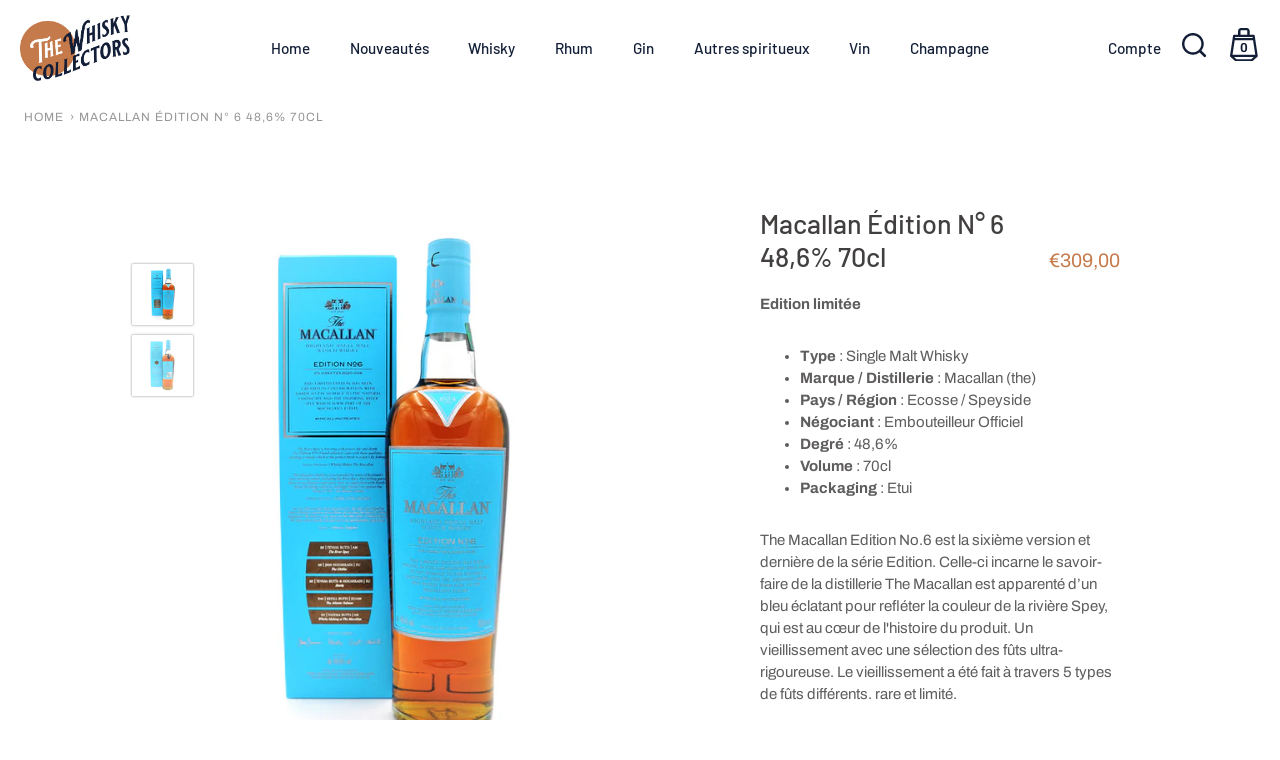

--- FILE ---
content_type: text/html; charset=utf-8
request_url: https://www.thewhiskycollectors.com/products/macallan-edition-n-6-48-6-70cl
body_size: 34551
content:
<!doctype html>
<html class="no-js" lang="fr">
<head>
  <!-- Showcase 4.0.9 -->

  <link rel="preload" href="//www.thewhiskycollectors.com/cdn/shop/t/2/assets/styles.css?v=83401118017875963581759331623" as="style">

  <meta charset="utf-8" />
<meta name="viewport" content="width=device-width,initial-scale=1.0" />
<meta http-equiv="X-UA-Compatible" content="IE=edge">

<link rel="preconnect" href="https://cdn.shopify.com" crossorigin>
<link rel="preconnect" href="https://fonts.shopify.com" crossorigin>
<link rel="preconnect" href="https://monorail-edge.shopifysvc.com"><link rel="preload" as="font" href="//www.thewhiskycollectors.com/cdn/fonts/barlow/barlow_n5.a193a1990790eba0cc5cca569d23799830e90f07.woff2" type="font/woff2" crossorigin>
<link rel="preload" as="font" href="//www.thewhiskycollectors.com/cdn/fonts/archivo/archivo_n4.dc8d917cc69af0a65ae04d01fd8eeab28a3573c9.woff2" type="font/woff2" crossorigin>
<link rel="preload" as="font" href="//www.thewhiskycollectors.com/cdn/fonts/barlow/barlow_n5.a193a1990790eba0cc5cca569d23799830e90f07.woff2" type="font/woff2" crossorigin>
<link rel="preload" as="font" href="//www.thewhiskycollectors.com/cdn/fonts/barlow/barlow_n5.a193a1990790eba0cc5cca569d23799830e90f07.woff2" type="font/woff2" crossorigin><link rel="preload" as="font" href="//www.thewhiskycollectors.com/cdn/fonts/archivo/archivo_n7.651b020b3543640c100112be6f1c1b8e816c7f13.woff2" type="font/woff2" crossorigin><link rel="preload" as="font" href="//www.thewhiskycollectors.com/cdn/fonts/archivo/archivo_i4.37d8c4e02dc4f8e8b559f47082eb24a5c48c2908.woff2" type="font/woff2" crossorigin><link rel="preload" as="font" href="//www.thewhiskycollectors.com/cdn/fonts/archivo/archivo_i7.3dc798c6f261b8341dd97dd5c78d97d457c63517.woff2" type="font/woff2" crossorigin><link rel="preload" href="//www.thewhiskycollectors.com/cdn/shop/t/2/assets/vendor.js?v=26564483382332717901614766494" as="script">
<link rel="preload" href="//www.thewhiskycollectors.com/cdn/shop/t/2/assets/theme.js?v=110273547970833065671614766494" as="script"><link rel="canonical" href="https://www.thewhiskycollectors.com/products/macallan-edition-n-6-48-6-70cl" /><link rel="shortcut icon" href="//www.thewhiskycollectors.com/cdn/shop/files/Favicon.png?v=1618842812" type="image/png" /><meta name="description" content="Edition limitée Type : Single Malt Whisky Marque / Distillerie : Macallan (the)  Pays / Région : Ecosse / Speyside Négociant : Embouteilleur Officiel Degré : 48,6% Volume : 70cl Packaging : Etui The Macallan Edition No.6 est la sixième version et dernière de la série Edition. Celle-ci incarne le savoir-faire de la dist">
<link rel="preload" as="font" href="//www.thewhiskycollectors.com/cdn/fonts/archivo/archivo_n5.272841b6d6b831864f7fecfa55541752bb399511.woff2" type="font/woff2" crossorigin><link rel="preload" as="font" href="//www.thewhiskycollectors.com/cdn/fonts/archivo/archivo_n6.06ce7cb3e84f9557d04c35761e39e39ea101fb19.woff2" type="font/woff2" crossorigin><meta name="theme-color" content="#c57a4a">
  <meta name="google-site-verification" content="BMcX1uzqzyl31mgeONFVtpFhC6IBlXjXQY3MsbeCnPU" />
<link rel="preconnect" href="//transcy.fireapps.io" />
<link rel="dns-prefetch" href="//transcy.fireapps.io" />
  <title>
    Macallan Édition N° 6 48,6% 70cl &ndash; thewhiskycollectors
  </title>

  <meta property="og:site_name" content="thewhiskycollectors">
<meta property="og:url" content="https://www.thewhiskycollectors.com/products/macallan-edition-n-6-48-6-70cl">
<meta property="og:title" content="Macallan Édition N° 6 48,6% 70cl">
<meta property="og:type" content="product">
<meta property="og:description" content="Edition limitée Type : Single Malt Whisky Marque / Distillerie : Macallan (the)  Pays / Région : Ecosse / Speyside Négociant : Embouteilleur Officiel Degré : 48,6% Volume : 70cl Packaging : Etui The Macallan Edition No.6 est la sixième version et dernière de la série Edition. Celle-ci incarne le savoir-faire de la dist"><meta property="og:image" content="http://www.thewhiskycollectors.com/cdn/shop/products/Macallan_Edition_N__6_48_6__70cl_1_1200x1200.jpg?v=1620643024">
  <meta property="og:image:secure_url" content="https://www.thewhiskycollectors.com/cdn/shop/products/Macallan_Edition_N__6_48_6__70cl_1_1200x1200.jpg?v=1620643024">
  <meta property="og:image:width" content="1200">
  <meta property="og:image:height" content="1200"><meta property="og:price:amount" content="309,00">
  <meta property="og:price:currency" content="EUR"><meta name="twitter:card" content="summary_large_image">
<meta name="twitter:title" content="Macallan Édition N° 6 48,6% 70cl">
<meta name="twitter:description" content="Edition limitée Type : Single Malt Whisky Marque / Distillerie : Macallan (the)  Pays / Région : Ecosse / Speyside Négociant : Embouteilleur Officiel Degré : 48,6% Volume : 70cl Packaging : Etui The Macallan Edition No.6 est la sixième version et dernière de la série Edition. Celle-ci incarne le savoir-faire de la dist">


  <link href="//www.thewhiskycollectors.com/cdn/shop/t/2/assets/styles.css?v=83401118017875963581759331623" rel="stylesheet" type="text/css" media="all" />

  <script>window.performance && window.performance.mark && window.performance.mark('shopify.content_for_header.start');</script><meta name="google-site-verification" content="FryNYcQCuU3bmyGJ47R56AjCFtedu2CJDhhmx2q061w">
<meta id="shopify-digital-wallet" name="shopify-digital-wallet" content="/55062102224/digital_wallets/dialog">
<link rel="alternate" type="application/json+oembed" href="https://www.thewhiskycollectors.com/products/macallan-edition-n-6-48-6-70cl.oembed">
<script async="async" src="/checkouts/internal/preloads.js?locale=fr-FR"></script>
<script id="shopify-features" type="application/json">{"accessToken":"85f04a4189fea2bb1fc6da3b834f7a2f","betas":["rich-media-storefront-analytics"],"domain":"www.thewhiskycollectors.com","predictiveSearch":true,"shopId":55062102224,"locale":"fr"}</script>
<script>var Shopify = Shopify || {};
Shopify.shop = "thewhiskycollectors.myshopify.com";
Shopify.locale = "fr";
Shopify.currency = {"active":"EUR","rate":"1.0"};
Shopify.country = "FR";
Shopify.theme = {"name":"Showcase","id":120350277840,"schema_name":"Showcase","schema_version":"4.0.9","theme_store_id":677,"role":"main"};
Shopify.theme.handle = "null";
Shopify.theme.style = {"id":null,"handle":null};
Shopify.cdnHost = "www.thewhiskycollectors.com/cdn";
Shopify.routes = Shopify.routes || {};
Shopify.routes.root = "/";</script>
<script type="module">!function(o){(o.Shopify=o.Shopify||{}).modules=!0}(window);</script>
<script>!function(o){function n(){var o=[];function n(){o.push(Array.prototype.slice.apply(arguments))}return n.q=o,n}var t=o.Shopify=o.Shopify||{};t.loadFeatures=n(),t.autoloadFeatures=n()}(window);</script>
<script id="shop-js-analytics" type="application/json">{"pageType":"product"}</script>
<script defer="defer" async type="module" src="//www.thewhiskycollectors.com/cdn/shopifycloud/shop-js/modules/v2/client.init-shop-cart-sync_CK653pj-.fr.esm.js"></script>
<script defer="defer" async type="module" src="//www.thewhiskycollectors.com/cdn/shopifycloud/shop-js/modules/v2/chunk.common_THX2l5vq.esm.js"></script>
<script type="module">
  await import("//www.thewhiskycollectors.com/cdn/shopifycloud/shop-js/modules/v2/client.init-shop-cart-sync_CK653pj-.fr.esm.js");
await import("//www.thewhiskycollectors.com/cdn/shopifycloud/shop-js/modules/v2/chunk.common_THX2l5vq.esm.js");

  window.Shopify.SignInWithShop?.initShopCartSync?.({"fedCMEnabled":true,"windoidEnabled":true});

</script>
<script>(function() {
  var isLoaded = false;
  function asyncLoad() {
    if (isLoaded) return;
    isLoaded = true;
    var urls = ["https:\/\/ecommplugins-scripts.trustpilot.com\/v2.1\/js\/header.min.js?settings=eyJrZXkiOiI4ZkJwaUJHVXY3TDVpRXJmIiwicyI6InNrdSJ9\u0026shop=thewhiskycollectors.myshopify.com","https:\/\/ecommplugins-trustboxsettings.trustpilot.com\/thewhiskycollectors.myshopify.com.js?settings=1625233700120\u0026shop=thewhiskycollectors.myshopify.com","https:\/\/widget.trustpilot.com\/bootstrap\/v5\/tp.widget.sync.bootstrap.min.js?shop=thewhiskycollectors.myshopify.com","https:\/\/cookie-bar.conversionbear.com\/script?app=cookie_consent\u0026shop=thewhiskycollectors.myshopify.com"];
    for (var i = 0; i < urls.length; i++) {
      var s = document.createElement('script');
      s.type = 'text/javascript';
      s.async = true;
      s.src = urls[i];
      var x = document.getElementsByTagName('script')[0];
      x.parentNode.insertBefore(s, x);
    }
  };
  if(window.attachEvent) {
    window.attachEvent('onload', asyncLoad);
  } else {
    window.addEventListener('load', asyncLoad, false);
  }
})();</script>
<script id="__st">var __st={"a":55062102224,"offset":3600,"reqid":"eb146b6a-c459-465f-b6a8-3a97cc6a80dc-1767633494","pageurl":"www.thewhiskycollectors.com\/products\/macallan-edition-n-6-48-6-70cl","u":"0f75c71a1cd0","p":"product","rtyp":"product","rid":6574153007312};</script>
<script>window.ShopifyPaypalV4VisibilityTracking = true;</script>
<script id="captcha-bootstrap">!function(){'use strict';const t='contact',e='account',n='new_comment',o=[[t,t],['blogs',n],['comments',n],[t,'customer']],c=[[e,'customer_login'],[e,'guest_login'],[e,'recover_customer_password'],[e,'create_customer']],r=t=>t.map((([t,e])=>`form[action*='/${t}']:not([data-nocaptcha='true']) input[name='form_type'][value='${e}']`)).join(','),a=t=>()=>t?[...document.querySelectorAll(t)].map((t=>t.form)):[];function s(){const t=[...o],e=r(t);return a(e)}const i='password',u='form_key',d=['recaptcha-v3-token','g-recaptcha-response','h-captcha-response',i],f=()=>{try{return window.sessionStorage}catch{return}},m='__shopify_v',_=t=>t.elements[u];function p(t,e,n=!1){try{const o=window.sessionStorage,c=JSON.parse(o.getItem(e)),{data:r}=function(t){const{data:e,action:n}=t;return t[m]||n?{data:e,action:n}:{data:t,action:n}}(c);for(const[e,n]of Object.entries(r))t.elements[e]&&(t.elements[e].value=n);n&&o.removeItem(e)}catch(o){console.error('form repopulation failed',{error:o})}}const l='form_type',E='cptcha';function T(t){t.dataset[E]=!0}const w=window,h=w.document,L='Shopify',v='ce_forms',y='captcha';let A=!1;((t,e)=>{const n=(g='f06e6c50-85a8-45c8-87d0-21a2b65856fe',I='https://cdn.shopify.com/shopifycloud/storefront-forms-hcaptcha/ce_storefront_forms_captcha_hcaptcha.v1.5.2.iife.js',D={infoText:'Protégé par hCaptcha',privacyText:'Confidentialité',termsText:'Conditions'},(t,e,n)=>{const o=w[L][v],c=o.bindForm;if(c)return c(t,g,e,D).then(n);var r;o.q.push([[t,g,e,D],n]),r=I,A||(h.body.append(Object.assign(h.createElement('script'),{id:'captcha-provider',async:!0,src:r})),A=!0)});var g,I,D;w[L]=w[L]||{},w[L][v]=w[L][v]||{},w[L][v].q=[],w[L][y]=w[L][y]||{},w[L][y].protect=function(t,e){n(t,void 0,e),T(t)},Object.freeze(w[L][y]),function(t,e,n,w,h,L){const[v,y,A,g]=function(t,e,n){const i=e?o:[],u=t?c:[],d=[...i,...u],f=r(d),m=r(i),_=r(d.filter((([t,e])=>n.includes(e))));return[a(f),a(m),a(_),s()]}(w,h,L),I=t=>{const e=t.target;return e instanceof HTMLFormElement?e:e&&e.form},D=t=>v().includes(t);t.addEventListener('submit',(t=>{const e=I(t);if(!e)return;const n=D(e)&&!e.dataset.hcaptchaBound&&!e.dataset.recaptchaBound,o=_(e),c=g().includes(e)&&(!o||!o.value);(n||c)&&t.preventDefault(),c&&!n&&(function(t){try{if(!f())return;!function(t){const e=f();if(!e)return;const n=_(t);if(!n)return;const o=n.value;o&&e.removeItem(o)}(t);const e=Array.from(Array(32),(()=>Math.random().toString(36)[2])).join('');!function(t,e){_(t)||t.append(Object.assign(document.createElement('input'),{type:'hidden',name:u})),t.elements[u].value=e}(t,e),function(t,e){const n=f();if(!n)return;const o=[...t.querySelectorAll(`input[type='${i}']`)].map((({name:t})=>t)),c=[...d,...o],r={};for(const[a,s]of new FormData(t).entries())c.includes(a)||(r[a]=s);n.setItem(e,JSON.stringify({[m]:1,action:t.action,data:r}))}(t,e)}catch(e){console.error('failed to persist form',e)}}(e),e.submit())}));const S=(t,e)=>{t&&!t.dataset[E]&&(n(t,e.some((e=>e===t))),T(t))};for(const o of['focusin','change'])t.addEventListener(o,(t=>{const e=I(t);D(e)&&S(e,y())}));const B=e.get('form_key'),M=e.get(l),P=B&&M;t.addEventListener('DOMContentLoaded',(()=>{const t=y();if(P)for(const e of t)e.elements[l].value===M&&p(e,B);[...new Set([...A(),...v().filter((t=>'true'===t.dataset.shopifyCaptcha))])].forEach((e=>S(e,t)))}))}(h,new URLSearchParams(w.location.search),n,t,e,['guest_login'])})(!0,!0)}();</script>
<script integrity="sha256-4kQ18oKyAcykRKYeNunJcIwy7WH5gtpwJnB7kiuLZ1E=" data-source-attribution="shopify.loadfeatures" defer="defer" src="//www.thewhiskycollectors.com/cdn/shopifycloud/storefront/assets/storefront/load_feature-a0a9edcb.js" crossorigin="anonymous"></script>
<script data-source-attribution="shopify.dynamic_checkout.dynamic.init">var Shopify=Shopify||{};Shopify.PaymentButton=Shopify.PaymentButton||{isStorefrontPortableWallets:!0,init:function(){window.Shopify.PaymentButton.init=function(){};var t=document.createElement("script");t.src="https://www.thewhiskycollectors.com/cdn/shopifycloud/portable-wallets/latest/portable-wallets.fr.js",t.type="module",document.head.appendChild(t)}};
</script>
<script data-source-attribution="shopify.dynamic_checkout.buyer_consent">
  function portableWalletsHideBuyerConsent(e){var t=document.getElementById("shopify-buyer-consent"),n=document.getElementById("shopify-subscription-policy-button");t&&n&&(t.classList.add("hidden"),t.setAttribute("aria-hidden","true"),n.removeEventListener("click",e))}function portableWalletsShowBuyerConsent(e){var t=document.getElementById("shopify-buyer-consent"),n=document.getElementById("shopify-subscription-policy-button");t&&n&&(t.classList.remove("hidden"),t.removeAttribute("aria-hidden"),n.addEventListener("click",e))}window.Shopify?.PaymentButton&&(window.Shopify.PaymentButton.hideBuyerConsent=portableWalletsHideBuyerConsent,window.Shopify.PaymentButton.showBuyerConsent=portableWalletsShowBuyerConsent);
</script>
<script data-source-attribution="shopify.dynamic_checkout.cart.bootstrap">document.addEventListener("DOMContentLoaded",(function(){function t(){return document.querySelector("shopify-accelerated-checkout-cart, shopify-accelerated-checkout")}if(t())Shopify.PaymentButton.init();else{new MutationObserver((function(e,n){t()&&(Shopify.PaymentButton.init(),n.disconnect())})).observe(document.body,{childList:!0,subtree:!0})}}));
</script>
<link id="shopify-accelerated-checkout-styles" rel="stylesheet" media="screen" href="https://www.thewhiskycollectors.com/cdn/shopifycloud/portable-wallets/latest/accelerated-checkout-backwards-compat.css" crossorigin="anonymous">
<style id="shopify-accelerated-checkout-cart">
        #shopify-buyer-consent {
  margin-top: 1em;
  display: inline-block;
  width: 100%;
}

#shopify-buyer-consent.hidden {
  display: none;
}

#shopify-subscription-policy-button {
  background: none;
  border: none;
  padding: 0;
  text-decoration: underline;
  font-size: inherit;
  cursor: pointer;
}

#shopify-subscription-policy-button::before {
  box-shadow: none;
}

      </style>

<script>window.performance && window.performance.mark && window.performance.mark('shopify.content_for_header.end');</script>

  <script>
    document.documentElement.className = document.documentElement.className.replace('no-js', '');
    window.theme = window.theme || {};
    theme.money_format = "€{{amount_with_comma_separator}}";
    theme.money_container = '.theme-money';
    theme.strings = {
      previous: "Précédente",
      next: "Suivante",
      close: "Fermer",
      addressError: "Vous ne trouvez pas cette adresse",
      addressNoResults: "Aucun résultat pour cette adresse",
      addressQueryLimit: "Vous avez dépassé la limite de Google utilisation de l'API. Envisager la mise à niveau à un \u003ca href=\"https:\/\/developers.google.com\/maps\/premium\/usage-limits\"\u003erégime spécial\u003c\/a\u003e.",
      authError: "Il y avait un problème authentifier votre compte Google Maps.",
      back: "Retour",
      cartConfirmation: "Vous devez certifier avoir 18 ans ou plus et accepter les conditions générales de vente avant de pouvoir continuer",
      loadMore: "Afficher plus",
      infiniteScrollNoMore: "Aucun résultat n\u0026#39;a été trouvé",
      priceNonExistent: "Non disponible",
      buttonDefault: "Ajouter au panier",
      buttonNoStock: "Rupture de stock",
      buttonNoVariant: "Non disponible",
      variantNoStock: "Rupture de stock",
      unitPriceSeparator: " \/ ",
      colorBoxPrevious: "Précédent",
      colorBoxNext: "Suivant",
      colorBoxClose: "Fermer",
      navigateHome: "Accueil",
      productAddingToCart: "Ajouter",
      productAddedToCart: "Ajoutée",
      popupWasAdded: "a été ajouté à votre panier",
      popupCheckout: "Procéder au paiement",
      popupContinueShopping: "Retourner au magasinage",
      onlyXLeft: "[[ quantity ]] exemplaire en stock",
      priceSoldOut: "Épuisé",
      loading: "Chargement...",
      viewCart: "Ouvrir le panier",
      page: "Page {{ page }}",
      imageSlider: "Des photos"
    };
    theme.routes = {
      search_url: '/search',
      cart_url: '/cart',
      cart_add_url: '/cart/add',
      checkout: '/checkout'
    };
    theme.settings = {
      productImageParallax: true,
      animationEnabledDesktop: true,
      animationEnabledMobile: false
    };

    theme.checkViewportFillers = function(){
      var toggleState = false;
      var elPageContent = document.getElementById('page-content');
      if(elPageContent) {
        var elOverlapSection = elPageContent.querySelector('.header-overlap-section');
        if (elOverlapSection) {
          var padding = parseInt(getComputedStyle(elPageContent).getPropertyValue('padding-top'));
          toggleState = ((Math.round(elOverlapSection.offsetTop) - padding) === 0);
        }
      }
      if(toggleState) {
        document.getElementsByTagName('body')[0].classList.add('header-section-overlap');
      } else {
        document.getElementsByTagName('body')[0].classList.remove('header-section-overlap');
      }
    };

    theme.assessAltLogo = function(){
      var elsOverlappers = document.querySelectorAll('.needs-alt-logo');
      var useAltLogo = false;
      if(elsOverlappers.length) {
        var elSiteControlInner = document.querySelector('#site-control .site-control__inner');
        var headerMid = elSiteControlInner.offsetTop + elSiteControlInner.offsetParent.offsetTop + elSiteControlInner.offsetHeight / 2;
        Array.prototype.forEach.call(elsOverlappers, function(el, i){
          var thisTop = el.getBoundingClientRect().top + document.body.scrollTop;
          var thisBottom = thisTop + el.offsetHeight;
          if(headerMid > thisTop && headerMid < thisBottom) {
            useAltLogo = true;
            return false;
          }
        });
      }
      if(useAltLogo) {
        document.getElementsByTagName('body')[0].classList.add('use-alt-logo');
      } else {
        document.getElementsByTagName('body')[0].classList.remove('use-alt-logo');
      }
    };
  </script>


<script>let transcy_apiURI = "https://transcy-api.fireapps.io/api";let transcy_productId = "6574153007312";</script> 
 <link rel="stylesheet" href="https://transcy.fireapps.io/store/assets/css/main.css?v=2.3_1615559830">  
  
  <script src="https://transcy.fireapps.io/store/assets/js/main.js?v=2.3_1615559830" defer></script>
 
   <script>

  // https://tc39.github.io/ecma262/#sec-array.prototype.find
  if (!Array.prototype.find) {
    Object.defineProperty(Array.prototype, 'find', {
      value: function(predicate) {
        // 1. Let O be ? ToObject(this value).
        if (this == null) {
          throw TypeError('"this" is null or not defined');
        }

        var o = Object(this);

        // 2. Let len be ? ToLength(? Get(O, "length")).
        var len = o.length >>> 0;

        // 3. If IsCallable(predicate) is false, throw a TypeError exception.
        if (typeof predicate !== 'function') {
          throw TypeError('predicate must be a function');
        }

        // 4. If thisArg was supplied, let T be thisArg; else let T be undefined.
        var thisArg = arguments[1];

        // 5. Let k be 0.
        var k = 0;

        // 6. Repeat, while k < len
        while (k < len) {
          // a. Let Pk be ! ToString(k).
          // b. Let kValue be ? Get(O, Pk).
          // c. Let testResult be ToBoolean(? Call(predicate, T, < kValue, k, O >)).
          // d. If testResult is true, return kValue.
          var kValue = o[k];
          if (predicate.call(thisArg, kValue, k, o)) {
            return kValue;
          }
          // e. Increase k by 1.
          k++;
        }

        // 7. Return undefined.
        return undefined;
      },
      configurable: true,
      writable: true
    });
  }

  (function () {

    function buildLanguageList() {
      var languageListJson = '[{\
"name": "français",\
"endonym_name": "français",\
"iso_code": "fr",\
"primary": true,\
"flag": "//www.thewhiskycollectors.com/cdn/shop/t/2/assets/fr.png?824"\
}]';
      return JSON.parse(languageListJson);
    }

    function getSavedLocale(langList) {
      var savedLocale = localStorage.getItem('translation-lab-lang');
      var sl = savedLocale ? langList.find(x => x.iso_code.toLowerCase() === savedLocale.toLowerCase()) : null;
      return sl ? sl.iso_code : null;
    }

    function getBrowserLocale(langList) {
      var browserLocale = navigator.language;
      if (browserLocale) {
        var localeParts = browserLocale.split('-');
        var bl = localeParts[0] ? langList.find(x => x.iso_code.toLowerCase().startsWith(localeParts[0])) : null;
        return bl ? bl.iso_code : null;
      } else {
        return null;
      }
    }

    function redirectUrlBuilderFunction(primaryLocale) {
      var shopDomain = 'https://www.thewhiskycollectors.com';
      if (window.Shopify.designMode) {
      	shopDomain = 'https://thewhiskycollectors.myshopify.com';
      }
      var currentLocale = 'fr'.toLowerCase();
      var currentLocaleRegEx = new RegExp('^\/' + currentLocale, "ig");
      var primaryLocaleLower = primaryLocale.toLowerCase();
      var pathname = window.location.pathname;
      var queryString = window.location.search || '';
      return function build(redirectLocale) {
        if (!redirectLocale) {
          return null;
        }
        var redirectLocaleLower = redirectLocale.toLowerCase();
        if (currentLocale !== redirectLocaleLower) {
          if (redirectLocaleLower === primaryLocaleLower) {
            return shopDomain + pathname.replace(currentLocaleRegEx, '') + queryString;
          } else if (primaryLocaleLower === currentLocale) {
            return shopDomain + '/' + redirectLocaleLower + pathname + queryString;
          } else {
            return shopDomain + '/' + pathname.replace(currentLocaleRegEx, redirectLocaleLower) + queryString;
          }
        }
        return null;
      }
    }

    function getRedirectLocale(languageList) {
      var savedLocale = getSavedLocale(languageList);
      var browserLocale = getBrowserLocale(languageList);
      var preferredLocale = null;

      var redirectLocale = null;

      if (savedLocale) {
        redirectLocale = savedLocale;
      } else if (preferredLocale) {
        redirectLocale = preferredLocale;
      } else if (browserLocale) {
        redirectLocale = browserLocale;
      }
      return redirectLocale;
    }

    function configure() {
      var languageList = buildLanguageList();
      var primaryLanguage = languageList.find(function (x) { return x.primary; });
      if (!primaryLanguage && !primaryLanguage.iso_code) {
        // error: there should be atleast one language set as primary
        return;
      }

      var redirectUrlBuilder = redirectUrlBuilderFunction(primaryLanguage.iso_code);

      var redirectLocale = getRedirectLocale(languageList);

      var redirectUrl = redirectUrlBuilder(redirectLocale);
      redirectUrl && window.location.assign(redirectUrl);
    }

    var botPatterns = "(bot|Googlebot\/|Googlebot-Mobile|Googlebot-Image|Googlebot-News|Googlebot-Video|AdsBot-Google([^-]|$)|AdsBot-Google-Mobile|Feedfetcher-Google|Mediapartners-Google|APIs-Google|bingbot|Slurp|exabot|ia_archiver|YandexBot|YandexImages|YandexAccessibilityBot|YandexMobileBot|YandexMetrika|YandexTurbo|YandexImageResizer|YandexVideo|YandexAdNet|YandexBlogs|YandexCalendar|YandexDirect|YandexFavicons|YaDirectFetcher|YandexForDomain|YandexMarket|YandexMedia|YandexMobileScreenShotBot|YandexNews|YandexOntoDB|YandexPagechecker|YandexPartner|YandexRCA|YandexSearchShop|YandexSitelinks|YandexSpravBot|YandexTracker|YandexVertis|YandexVerticals|YandexWebmaster|YandexScreenshotBot|Baiduspider|facebookexternalhit|Sogou|DuckDuckBot|BUbiNG|crawler4j|S[eE][mM]rushBot|Google-Adwords-Instant|BingPreview\/|Bark[rR]owler|DuckDuckGo-Favicons-Bot|AppEngine-Google|Google Web Preview|acapbot|Baidu-YunGuanCe|Feedly|Feedspot|google-xrawler|Google-Structured-Data-Testing-Tool|Google-PhysicalWeb|Google Favicon|Google-Site-Verification|Gwene|SentiBot|FreshRSS)";
    var re = new RegExp(botPatterns, 'i');
    if (!re.test(navigator.userAgent)) {
      configure();
    }

  })();
</script>
<link href="https://monorail-edge.shopifysvc.com" rel="dns-prefetch">
<script>(function(){if ("sendBeacon" in navigator && "performance" in window) {try {var session_token_from_headers = performance.getEntriesByType('navigation')[0].serverTiming.find(x => x.name == '_s').description;} catch {var session_token_from_headers = undefined;}var session_cookie_matches = document.cookie.match(/_shopify_s=([^;]*)/);var session_token_from_cookie = session_cookie_matches && session_cookie_matches.length === 2 ? session_cookie_matches[1] : "";var session_token = session_token_from_headers || session_token_from_cookie || "";function handle_abandonment_event(e) {var entries = performance.getEntries().filter(function(entry) {return /monorail-edge.shopifysvc.com/.test(entry.name);});if (!window.abandonment_tracked && entries.length === 0) {window.abandonment_tracked = true;var currentMs = Date.now();var navigation_start = performance.timing.navigationStart;var payload = {shop_id: 55062102224,url: window.location.href,navigation_start,duration: currentMs - navigation_start,session_token,page_type: "product"};window.navigator.sendBeacon("https://monorail-edge.shopifysvc.com/v1/produce", JSON.stringify({schema_id: "online_store_buyer_site_abandonment/1.1",payload: payload,metadata: {event_created_at_ms: currentMs,event_sent_at_ms: currentMs}}));}}window.addEventListener('pagehide', handle_abandonment_event);}}());</script>
<script id="web-pixels-manager-setup">(function e(e,d,r,n,o){if(void 0===o&&(o={}),!Boolean(null===(a=null===(i=window.Shopify)||void 0===i?void 0:i.analytics)||void 0===a?void 0:a.replayQueue)){var i,a;window.Shopify=window.Shopify||{};var t=window.Shopify;t.analytics=t.analytics||{};var s=t.analytics;s.replayQueue=[],s.publish=function(e,d,r){return s.replayQueue.push([e,d,r]),!0};try{self.performance.mark("wpm:start")}catch(e){}var l=function(){var e={modern:/Edge?\/(1{2}[4-9]|1[2-9]\d|[2-9]\d{2}|\d{4,})\.\d+(\.\d+|)|Firefox\/(1{2}[4-9]|1[2-9]\d|[2-9]\d{2}|\d{4,})\.\d+(\.\d+|)|Chrom(ium|e)\/(9{2}|\d{3,})\.\d+(\.\d+|)|(Maci|X1{2}).+ Version\/(15\.\d+|(1[6-9]|[2-9]\d|\d{3,})\.\d+)([,.]\d+|)( \(\w+\)|)( Mobile\/\w+|) Safari\/|Chrome.+OPR\/(9{2}|\d{3,})\.\d+\.\d+|(CPU[ +]OS|iPhone[ +]OS|CPU[ +]iPhone|CPU IPhone OS|CPU iPad OS)[ +]+(15[._]\d+|(1[6-9]|[2-9]\d|\d{3,})[._]\d+)([._]\d+|)|Android:?[ /-](13[3-9]|1[4-9]\d|[2-9]\d{2}|\d{4,})(\.\d+|)(\.\d+|)|Android.+Firefox\/(13[5-9]|1[4-9]\d|[2-9]\d{2}|\d{4,})\.\d+(\.\d+|)|Android.+Chrom(ium|e)\/(13[3-9]|1[4-9]\d|[2-9]\d{2}|\d{4,})\.\d+(\.\d+|)|SamsungBrowser\/([2-9]\d|\d{3,})\.\d+/,legacy:/Edge?\/(1[6-9]|[2-9]\d|\d{3,})\.\d+(\.\d+|)|Firefox\/(5[4-9]|[6-9]\d|\d{3,})\.\d+(\.\d+|)|Chrom(ium|e)\/(5[1-9]|[6-9]\d|\d{3,})\.\d+(\.\d+|)([\d.]+$|.*Safari\/(?![\d.]+ Edge\/[\d.]+$))|(Maci|X1{2}).+ Version\/(10\.\d+|(1[1-9]|[2-9]\d|\d{3,})\.\d+)([,.]\d+|)( \(\w+\)|)( Mobile\/\w+|) Safari\/|Chrome.+OPR\/(3[89]|[4-9]\d|\d{3,})\.\d+\.\d+|(CPU[ +]OS|iPhone[ +]OS|CPU[ +]iPhone|CPU IPhone OS|CPU iPad OS)[ +]+(10[._]\d+|(1[1-9]|[2-9]\d|\d{3,})[._]\d+)([._]\d+|)|Android:?[ /-](13[3-9]|1[4-9]\d|[2-9]\d{2}|\d{4,})(\.\d+|)(\.\d+|)|Mobile Safari.+OPR\/([89]\d|\d{3,})\.\d+\.\d+|Android.+Firefox\/(13[5-9]|1[4-9]\d|[2-9]\d{2}|\d{4,})\.\d+(\.\d+|)|Android.+Chrom(ium|e)\/(13[3-9]|1[4-9]\d|[2-9]\d{2}|\d{4,})\.\d+(\.\d+|)|Android.+(UC? ?Browser|UCWEB|U3)[ /]?(15\.([5-9]|\d{2,})|(1[6-9]|[2-9]\d|\d{3,})\.\d+)\.\d+|SamsungBrowser\/(5\.\d+|([6-9]|\d{2,})\.\d+)|Android.+MQ{2}Browser\/(14(\.(9|\d{2,})|)|(1[5-9]|[2-9]\d|\d{3,})(\.\d+|))(\.\d+|)|K[Aa][Ii]OS\/(3\.\d+|([4-9]|\d{2,})\.\d+)(\.\d+|)/},d=e.modern,r=e.legacy,n=navigator.userAgent;return n.match(d)?"modern":n.match(r)?"legacy":"unknown"}(),u="modern"===l?"modern":"legacy",c=(null!=n?n:{modern:"",legacy:""})[u],f=function(e){return[e.baseUrl,"/wpm","/b",e.hashVersion,"modern"===e.buildTarget?"m":"l",".js"].join("")}({baseUrl:d,hashVersion:r,buildTarget:u}),m=function(e){var d=e.version,r=e.bundleTarget,n=e.surface,o=e.pageUrl,i=e.monorailEndpoint;return{emit:function(e){var a=e.status,t=e.errorMsg,s=(new Date).getTime(),l=JSON.stringify({metadata:{event_sent_at_ms:s},events:[{schema_id:"web_pixels_manager_load/3.1",payload:{version:d,bundle_target:r,page_url:o,status:a,surface:n,error_msg:t},metadata:{event_created_at_ms:s}}]});if(!i)return console&&console.warn&&console.warn("[Web Pixels Manager] No Monorail endpoint provided, skipping logging."),!1;try{return self.navigator.sendBeacon.bind(self.navigator)(i,l)}catch(e){}var u=new XMLHttpRequest;try{return u.open("POST",i,!0),u.setRequestHeader("Content-Type","text/plain"),u.send(l),!0}catch(e){return console&&console.warn&&console.warn("[Web Pixels Manager] Got an unhandled error while logging to Monorail."),!1}}}}({version:r,bundleTarget:l,surface:e.surface,pageUrl:self.location.href,monorailEndpoint:e.monorailEndpoint});try{o.browserTarget=l,function(e){var d=e.src,r=e.async,n=void 0===r||r,o=e.onload,i=e.onerror,a=e.sri,t=e.scriptDataAttributes,s=void 0===t?{}:t,l=document.createElement("script"),u=document.querySelector("head"),c=document.querySelector("body");if(l.async=n,l.src=d,a&&(l.integrity=a,l.crossOrigin="anonymous"),s)for(var f in s)if(Object.prototype.hasOwnProperty.call(s,f))try{l.dataset[f]=s[f]}catch(e){}if(o&&l.addEventListener("load",o),i&&l.addEventListener("error",i),u)u.appendChild(l);else{if(!c)throw new Error("Did not find a head or body element to append the script");c.appendChild(l)}}({src:f,async:!0,onload:function(){if(!function(){var e,d;return Boolean(null===(d=null===(e=window.Shopify)||void 0===e?void 0:e.analytics)||void 0===d?void 0:d.initialized)}()){var d=window.webPixelsManager.init(e)||void 0;if(d){var r=window.Shopify.analytics;r.replayQueue.forEach((function(e){var r=e[0],n=e[1],o=e[2];d.publishCustomEvent(r,n,o)})),r.replayQueue=[],r.publish=d.publishCustomEvent,r.visitor=d.visitor,r.initialized=!0}}},onerror:function(){return m.emit({status:"failed",errorMsg:"".concat(f," has failed to load")})},sri:function(e){var d=/^sha384-[A-Za-z0-9+/=]+$/;return"string"==typeof e&&d.test(e)}(c)?c:"",scriptDataAttributes:o}),m.emit({status:"loading"})}catch(e){m.emit({status:"failed",errorMsg:(null==e?void 0:e.message)||"Unknown error"})}}})({shopId: 55062102224,storefrontBaseUrl: "https://www.thewhiskycollectors.com",extensionsBaseUrl: "https://extensions.shopifycdn.com/cdn/shopifycloud/web-pixels-manager",monorailEndpoint: "https://monorail-edge.shopifysvc.com/unstable/produce_batch",surface: "storefront-renderer",enabledBetaFlags: ["2dca8a86","a0d5f9d2"],webPixelsConfigList: [{"id":"1154580819","configuration":"{\"config\":\"{\\\"pixel_id\\\":\\\"GT-WFMTWQ7\\\",\\\"target_country\\\":\\\"FR\\\",\\\"gtag_events\\\":[{\\\"type\\\":\\\"view_item\\\",\\\"action_label\\\":\\\"MC-01JWJHD799\\\"},{\\\"type\\\":\\\"purchase\\\",\\\"action_label\\\":\\\"MC-01JWJHD799\\\"},{\\\"type\\\":\\\"page_view\\\",\\\"action_label\\\":\\\"MC-01JWJHD799\\\"}],\\\"enable_monitoring_mode\\\":false}\"}","eventPayloadVersion":"v1","runtimeContext":"OPEN","scriptVersion":"b2a88bafab3e21179ed38636efcd8a93","type":"APP","apiClientId":1780363,"privacyPurposes":[],"dataSharingAdjustments":{"protectedCustomerApprovalScopes":["read_customer_address","read_customer_email","read_customer_name","read_customer_personal_data","read_customer_phone"]}},{"id":"193331539","eventPayloadVersion":"v1","runtimeContext":"LAX","scriptVersion":"1","type":"CUSTOM","privacyPurposes":["ANALYTICS"],"name":"Google Analytics tag (migrated)"},{"id":"shopify-app-pixel","configuration":"{}","eventPayloadVersion":"v1","runtimeContext":"STRICT","scriptVersion":"0450","apiClientId":"shopify-pixel","type":"APP","privacyPurposes":["ANALYTICS","MARKETING"]},{"id":"shopify-custom-pixel","eventPayloadVersion":"v1","runtimeContext":"LAX","scriptVersion":"0450","apiClientId":"shopify-pixel","type":"CUSTOM","privacyPurposes":["ANALYTICS","MARKETING"]}],isMerchantRequest: false,initData: {"shop":{"name":"thewhiskycollectors","paymentSettings":{"currencyCode":"EUR"},"myshopifyDomain":"thewhiskycollectors.myshopify.com","countryCode":"FR","storefrontUrl":"https:\/\/www.thewhiskycollectors.com"},"customer":null,"cart":null,"checkout":null,"productVariants":[{"price":{"amount":309.0,"currencyCode":"EUR"},"product":{"title":"Macallan Édition N° 6 48,6% 70cl","vendor":"thewhiskycollectors","id":"6574153007312","untranslatedTitle":"Macallan Édition N° 6 48,6% 70cl","url":"\/products\/macallan-edition-n-6-48-6-70cl","type":""},"id":"39402714366160","image":{"src":"\/\/www.thewhiskycollectors.com\/cdn\/shop\/products\/Macallan_Edition_N__6_48_6__70cl_1.jpg?v=1620643024"},"sku":"","title":"Default Title","untranslatedTitle":"Default Title"}],"purchasingCompany":null},},"https://www.thewhiskycollectors.com/cdn","da62cc92w68dfea28pcf9825a4m392e00d0",{"modern":"","legacy":""},{"shopId":"55062102224","storefrontBaseUrl":"https:\/\/www.thewhiskycollectors.com","extensionBaseUrl":"https:\/\/extensions.shopifycdn.com\/cdn\/shopifycloud\/web-pixels-manager","surface":"storefront-renderer","enabledBetaFlags":"[\"2dca8a86\", \"a0d5f9d2\"]","isMerchantRequest":"false","hashVersion":"da62cc92w68dfea28pcf9825a4m392e00d0","publish":"custom","events":"[[\"page_viewed\",{}],[\"product_viewed\",{\"productVariant\":{\"price\":{\"amount\":309.0,\"currencyCode\":\"EUR\"},\"product\":{\"title\":\"Macallan Édition N° 6 48,6% 70cl\",\"vendor\":\"thewhiskycollectors\",\"id\":\"6574153007312\",\"untranslatedTitle\":\"Macallan Édition N° 6 48,6% 70cl\",\"url\":\"\/products\/macallan-edition-n-6-48-6-70cl\",\"type\":\"\"},\"id\":\"39402714366160\",\"image\":{\"src\":\"\/\/www.thewhiskycollectors.com\/cdn\/shop\/products\/Macallan_Edition_N__6_48_6__70cl_1.jpg?v=1620643024\"},\"sku\":\"\",\"title\":\"Default Title\",\"untranslatedTitle\":\"Default Title\"}}]]"});</script><script>
  window.ShopifyAnalytics = window.ShopifyAnalytics || {};
  window.ShopifyAnalytics.meta = window.ShopifyAnalytics.meta || {};
  window.ShopifyAnalytics.meta.currency = 'EUR';
  var meta = {"product":{"id":6574153007312,"gid":"gid:\/\/shopify\/Product\/6574153007312","vendor":"thewhiskycollectors","type":"","handle":"macallan-edition-n-6-48-6-70cl","variants":[{"id":39402714366160,"price":30900,"name":"Macallan Édition N° 6 48,6% 70cl","public_title":null,"sku":""}],"remote":false},"page":{"pageType":"product","resourceType":"product","resourceId":6574153007312,"requestId":"eb146b6a-c459-465f-b6a8-3a97cc6a80dc-1767633494"}};
  for (var attr in meta) {
    window.ShopifyAnalytics.meta[attr] = meta[attr];
  }
</script>
<script class="analytics">
  (function () {
    var customDocumentWrite = function(content) {
      var jquery = null;

      if (window.jQuery) {
        jquery = window.jQuery;
      } else if (window.Checkout && window.Checkout.$) {
        jquery = window.Checkout.$;
      }

      if (jquery) {
        jquery('body').append(content);
      }
    };

    var hasLoggedConversion = function(token) {
      if (token) {
        return document.cookie.indexOf('loggedConversion=' + token) !== -1;
      }
      return false;
    }

    var setCookieIfConversion = function(token) {
      if (token) {
        var twoMonthsFromNow = new Date(Date.now());
        twoMonthsFromNow.setMonth(twoMonthsFromNow.getMonth() + 2);

        document.cookie = 'loggedConversion=' + token + '; expires=' + twoMonthsFromNow;
      }
    }

    var trekkie = window.ShopifyAnalytics.lib = window.trekkie = window.trekkie || [];
    if (trekkie.integrations) {
      return;
    }
    trekkie.methods = [
      'identify',
      'page',
      'ready',
      'track',
      'trackForm',
      'trackLink'
    ];
    trekkie.factory = function(method) {
      return function() {
        var args = Array.prototype.slice.call(arguments);
        args.unshift(method);
        trekkie.push(args);
        return trekkie;
      };
    };
    for (var i = 0; i < trekkie.methods.length; i++) {
      var key = trekkie.methods[i];
      trekkie[key] = trekkie.factory(key);
    }
    trekkie.load = function(config) {
      trekkie.config = config || {};
      trekkie.config.initialDocumentCookie = document.cookie;
      var first = document.getElementsByTagName('script')[0];
      var script = document.createElement('script');
      script.type = 'text/javascript';
      script.onerror = function(e) {
        var scriptFallback = document.createElement('script');
        scriptFallback.type = 'text/javascript';
        scriptFallback.onerror = function(error) {
                var Monorail = {
      produce: function produce(monorailDomain, schemaId, payload) {
        var currentMs = new Date().getTime();
        var event = {
          schema_id: schemaId,
          payload: payload,
          metadata: {
            event_created_at_ms: currentMs,
            event_sent_at_ms: currentMs
          }
        };
        return Monorail.sendRequest("https://" + monorailDomain + "/v1/produce", JSON.stringify(event));
      },
      sendRequest: function sendRequest(endpointUrl, payload) {
        // Try the sendBeacon API
        if (window && window.navigator && typeof window.navigator.sendBeacon === 'function' && typeof window.Blob === 'function' && !Monorail.isIos12()) {
          var blobData = new window.Blob([payload], {
            type: 'text/plain'
          });

          if (window.navigator.sendBeacon(endpointUrl, blobData)) {
            return true;
          } // sendBeacon was not successful

        } // XHR beacon

        var xhr = new XMLHttpRequest();

        try {
          xhr.open('POST', endpointUrl);
          xhr.setRequestHeader('Content-Type', 'text/plain');
          xhr.send(payload);
        } catch (e) {
          console.log(e);
        }

        return false;
      },
      isIos12: function isIos12() {
        return window.navigator.userAgent.lastIndexOf('iPhone; CPU iPhone OS 12_') !== -1 || window.navigator.userAgent.lastIndexOf('iPad; CPU OS 12_') !== -1;
      }
    };
    Monorail.produce('monorail-edge.shopifysvc.com',
      'trekkie_storefront_load_errors/1.1',
      {shop_id: 55062102224,
      theme_id: 120350277840,
      app_name: "storefront",
      context_url: window.location.href,
      source_url: "//www.thewhiskycollectors.com/cdn/s/trekkie.storefront.8f32c7f0b513e73f3235c26245676203e1209161.min.js"});

        };
        scriptFallback.async = true;
        scriptFallback.src = '//www.thewhiskycollectors.com/cdn/s/trekkie.storefront.8f32c7f0b513e73f3235c26245676203e1209161.min.js';
        first.parentNode.insertBefore(scriptFallback, first);
      };
      script.async = true;
      script.src = '//www.thewhiskycollectors.com/cdn/s/trekkie.storefront.8f32c7f0b513e73f3235c26245676203e1209161.min.js';
      first.parentNode.insertBefore(script, first);
    };
    trekkie.load(
      {"Trekkie":{"appName":"storefront","development":false,"defaultAttributes":{"shopId":55062102224,"isMerchantRequest":null,"themeId":120350277840,"themeCityHash":"13739191275893177934","contentLanguage":"fr","currency":"EUR","eventMetadataId":"9cbd1750-efa9-44bd-b472-225737ba588d"},"isServerSideCookieWritingEnabled":true,"monorailRegion":"shop_domain","enabledBetaFlags":["65f19447"]},"Session Attribution":{},"S2S":{"facebookCapiEnabled":false,"source":"trekkie-storefront-renderer","apiClientId":580111}}
    );

    var loaded = false;
    trekkie.ready(function() {
      if (loaded) return;
      loaded = true;

      window.ShopifyAnalytics.lib = window.trekkie;

      var originalDocumentWrite = document.write;
      document.write = customDocumentWrite;
      try { window.ShopifyAnalytics.merchantGoogleAnalytics.call(this); } catch(error) {};
      document.write = originalDocumentWrite;

      window.ShopifyAnalytics.lib.page(null,{"pageType":"product","resourceType":"product","resourceId":6574153007312,"requestId":"eb146b6a-c459-465f-b6a8-3a97cc6a80dc-1767633494","shopifyEmitted":true});

      var match = window.location.pathname.match(/checkouts\/(.+)\/(thank_you|post_purchase)/)
      var token = match? match[1]: undefined;
      if (!hasLoggedConversion(token)) {
        setCookieIfConversion(token);
        window.ShopifyAnalytics.lib.track("Viewed Product",{"currency":"EUR","variantId":39402714366160,"productId":6574153007312,"productGid":"gid:\/\/shopify\/Product\/6574153007312","name":"Macallan Édition N° 6 48,6% 70cl","price":"309.00","sku":"","brand":"thewhiskycollectors","variant":null,"category":"","nonInteraction":true,"remote":false},undefined,undefined,{"shopifyEmitted":true});
      window.ShopifyAnalytics.lib.track("monorail:\/\/trekkie_storefront_viewed_product\/1.1",{"currency":"EUR","variantId":39402714366160,"productId":6574153007312,"productGid":"gid:\/\/shopify\/Product\/6574153007312","name":"Macallan Édition N° 6 48,6% 70cl","price":"309.00","sku":"","brand":"thewhiskycollectors","variant":null,"category":"","nonInteraction":true,"remote":false,"referer":"https:\/\/www.thewhiskycollectors.com\/products\/macallan-edition-n-6-48-6-70cl"});
      }
    });


        var eventsListenerScript = document.createElement('script');
        eventsListenerScript.async = true;
        eventsListenerScript.src = "//www.thewhiskycollectors.com/cdn/shopifycloud/storefront/assets/shop_events_listener-3da45d37.js";
        document.getElementsByTagName('head')[0].appendChild(eventsListenerScript);

})();</script>
  <script>
  if (!window.ga || (window.ga && typeof window.ga !== 'function')) {
    window.ga = function ga() {
      (window.ga.q = window.ga.q || []).push(arguments);
      if (window.Shopify && window.Shopify.analytics && typeof window.Shopify.analytics.publish === 'function') {
        window.Shopify.analytics.publish("ga_stub_called", {}, {sendTo: "google_osp_migration"});
      }
      console.error("Shopify's Google Analytics stub called with:", Array.from(arguments), "\nSee https://help.shopify.com/manual/promoting-marketing/pixels/pixel-migration#google for more information.");
    };
    if (window.Shopify && window.Shopify.analytics && typeof window.Shopify.analytics.publish === 'function') {
      window.Shopify.analytics.publish("ga_stub_initialized", {}, {sendTo: "google_osp_migration"});
    }
  }
</script>
<script
  defer
  src="https://www.thewhiskycollectors.com/cdn/shopifycloud/perf-kit/shopify-perf-kit-2.1.2.min.js"
  data-application="storefront-renderer"
  data-shop-id="55062102224"
  data-render-region="gcp-us-east1"
  data-page-type="product"
  data-theme-instance-id="120350277840"
  data-theme-name="Showcase"
  data-theme-version="4.0.9"
  data-monorail-region="shop_domain"
  data-resource-timing-sampling-rate="10"
  data-shs="true"
  data-shs-beacon="true"
  data-shs-export-with-fetch="true"
  data-shs-logs-sample-rate="1"
  data-shs-beacon-endpoint="https://www.thewhiskycollectors.com/api/collect"
></script>
</head>

<body id="page-macallan-edition-n-6-48-6-70cl" class="page-macallan-edition-n-6-48-6-70cl template-product">
  
    <script>
      var body = document.body;
      if(window.innerWidth < 768) {
        body.style.opacity = 0;
        window.onload = function() {
          body.classList.add("cc-animate-enabled");
          body.style.transition = 'opacity 0.4s';
          setTimeout(function(){
            body.style.opacity = 1;
          }, 200);
        }

        window.onpageshow = function(){
          document.getElementById('cc-veil').classList.remove('-in');
        }
      }else{
        body.classList.add("cc-animate-enabled");
      }
    </script>
  

  <a class="skip-link visually-hidden" href="#page-content">Passer au contenu</a>

  <div id="shopify-section-header" class="shopify-section"><style type="text/css">
  
    .logo img { width: 80px; }
    @media(min-width:768px){
    .logo img { width: 110px; }
    }
  

  .cc-announcement {
    
      font-size: 14px;
    
  }

  @media (min-width: 768px) {
    .cc-announcement {
      font-size: 14px;
    }
  }
</style>


<form action="/cart" method="post" id="cc-checkout-form">
</form>


  

  
<div data-section-type="header" itemscope itemtype="http://schema.org/Organization">
    <div id="site-control" class="site-control inline icons
      nav-inline-desktop
      fixed
      
      
      main-logo-when-active
      "
      data-cc-animate
      data-opacity="opaque_on_scroll"
      data-positioning="sticky"
    >
      

      <div class="links site-control__inner">
        <a class="menu" href="#page-menu" aria-controls="page-menu" data-modal-nav-toggle aria-label="Menu">
          <span class="icon-menu">
  <span class="icon-menu__bar icon-menu__bar-1"></span>
  <span class="icon-menu__bar icon-menu__bar-2"></span>
  <span class="icon-menu__bar icon-menu__bar-3"></span>
</span>

          <span class="text-link">Menu</span>
        </a>

        
  <a data-cc-animate-click data-cc-animate class="logo logo--has-alt-logo" href="/"
     itemprop="url">

    

    <meta itemprop="name" content="thewhiskycollectors">
    
      
      
      <img src="//www.thewhiskycollectors.com/cdn/shop/files/TWC_Logo_Blue_500x.png?v=1615126429" alt="thewhiskycollectors" itemprop="logo" />

      
      <span class="alt-logo">
        <img src="//www.thewhiskycollectors.com/cdn/shop/files/TWC_Logo_500x.png?v=1615126129" alt="thewhiskycollectors" itemprop="logo" />
      </span>
      
    

    
  </a>
  

        
      <div class="site-control__inline-links">
        <div class="nav-row multi-level-nav reveal-on-hover" role="navigation" aria-label="Navigation principale">
          <div class="tier-1">
            <ul>
              
<li class="">
                  <a data-cc-animate-click href="/" class=" " >
                    Home
                  </a>

                  
                </li>
              
<li class="">
                  <a data-cc-animate-click href="/collections/nouveautes" class=" " >
                    Nouveautés
                  </a>

                  
                </li>
              
<li class=" contains-children contains-mega-menu">
                  <a  href="/collections/whisky" class=" has-children" aria-haspopup="true">
                    Whisky
                  </a>

                  

                    
                    

                    <ul 
                      class="nav-columns
                        nav-columns--count-4
                         nav-columns--count-3-or-more 
                        
                        nav-columns--cta-count-0"
                      >

                      
                        <li class=" contains-children">
                          <a  href="/collections/whisky" class="has-children column-title" aria-haspopup="true">
                            Pays

                            
                              <span class="arr arr--small"><svg xmlns="http://www.w3.org/2000/svg" viewBox="0 0 24 24">
  <path d="M0-.25H24v24H0Z" transform="translate(0 0.25)" style="fill:none"/>
  <polyline points="10 17.83 15.4 12.43 10 7.03"
            style="fill:none;stroke:currentColor;stroke-linecap:round;stroke-miterlimit:8;stroke-width:3px"/>
</svg>
</span>
                            
                          </a>

                          
                            <ul>
                              
                                <li class="">
                                  <a data-cc-animate-click href="/collections/whisky/Angleterre">Angleterre</a>
                                </li>
                              
                                <li class="">
                                  <a data-cc-animate-click href="/collections/whisky/Ecosse">Écosse</a>
                                </li>
                              
                                <li class="">
                                  <a data-cc-animate-click href="/collections/whisky/Etats-unis">Etats-unis</a>
                                </li>
                              
                                <li class="">
                                  <a data-cc-animate-click href="/collections/whisky/Inde">Inde</a>
                                </li>
                              
                                <li class="">
                                  <a data-cc-animate-click href="/collections/whisky/Irlande">Irlande</a>
                                </li>
                              
                                <li class="">
                                  <a data-cc-animate-click href="/collections/whisky/Japon">Japon</a>
                                </li>
                              
                                <li class="">
                                  <a data-cc-animate-click href="/collections/whisky/Pays-de-galles">Pays-de-Galles</a>
                                </li>
                              
                                <li class="">
                                  <a data-cc-animate-click href="/collections/whisky/Su%C3%A8de">Suède</a>
                                </li>
                              
                                <li class="">
                                  <a data-cc-animate-click href="/collections/whisky/Taiwan">Taiwan</a>
                                </li>
                              
                                <li class=" featured-link">
                                  <a data-cc-animate-click href="/collections/whisky">Tous les pays</a>
                                </li>
                              
                            </ul>
                          
                        </li>
                      
                        <li class=" contains-children">
                          <a  href="/collections/whisky/ecosse" class="has-children column-title" aria-haspopup="true">
                            Spécifique écosse

                            
                              <span class="arr arr--small"><svg xmlns="http://www.w3.org/2000/svg" viewBox="0 0 24 24">
  <path d="M0-.25H24v24H0Z" transform="translate(0 0.25)" style="fill:none"/>
  <polyline points="10 17.83 15.4 12.43 10 7.03"
            style="fill:none;stroke:currentColor;stroke-linecap:round;stroke-miterlimit:8;stroke-width:3px"/>
</svg>
</span>
                            
                          </a>

                          
                            <ul>
                              
                                <li class="">
                                  <a data-cc-animate-click href="/collections/whisky/Campbeltown">Campbeltown</a>
                                </li>
                              
                                <li class="">
                                  <a data-cc-animate-click href="/collections/whisky/Highlands">Highlands</a>
                                </li>
                              
                                <li class="">
                                  <a data-cc-animate-click href="/collections/whisky/Islay">Islay</a>
                                </li>
                              
                                <li class="">
                                  <a data-cc-animate-click href="/collections/whisky/Isles">Isles</a>
                                </li>
                              
                                <li class="">
                                  <a data-cc-animate-click href="/collections/whisky/Lowland">Lowland</a>
                                </li>
                              
                                <li class="">
                                  <a data-cc-animate-click href="/collections/whisky/Speyside">Speyside</a>
                                </li>
                              
                                <li class=" featured-link">
                                  <a data-cc-animate-click href="/collections/whisky/Ecosse">Toutes les régions d'Ecosse</a>
                                </li>
                              
                            </ul>
                          
                        </li>
                      
                        <li class=" contains-children">
                          <a  href="/collections/whisky" class="has-children column-title" aria-haspopup="true">
                            Type

                            
                              <span class="arr arr--small"><svg xmlns="http://www.w3.org/2000/svg" viewBox="0 0 24 24">
  <path d="M0-.25H24v24H0Z" transform="translate(0 0.25)" style="fill:none"/>
  <polyline points="10 17.83 15.4 12.43 10 7.03"
            style="fill:none;stroke:currentColor;stroke-linecap:round;stroke-miterlimit:8;stroke-width:3px"/>
</svg>
</span>
                            
                          </a>

                          
                            <ul>
                              
                                <li class="">
                                  <a data-cc-animate-click href="/collections/whisky/Blended-%2F-Blended-Malt">Blended / Blended Malt</a>
                                </li>
                              
                                <li class="">
                                  <a data-cc-animate-click href="/collections/whisky/Bourbon">Bourbon</a>
                                </li>
                              
                                <li class="">
                                  <a data-cc-animate-click href="/collections/whisky/Pur-Malt">Pure Malt</a>
                                </li>
                              
                                <li class="">
                                  <a data-cc-animate-click href="/collections/whisky">Single Malt</a>
                                </li>
                              
                                <li class="">
                                  <a data-cc-animate-click href="/collections/whisky/Single-Pot-Still">Single Pot Still</a>
                                </li>
                              
                                <li class="">
                                  <a data-cc-animate-click href="/collections/whisky/Whisky-Non-Tourb%C3%A9">Whisky non tourbé</a>
                                </li>
                              
                                <li class="">
                                  <a data-cc-animate-click href="/collections/whisky/Whisky-Tourb%C3%A9">Whisky tourbé</a>
                                </li>
                              
                                <li class=" featured-link">
                                  <a data-cc-animate-click href="/collections/whisky">Tous les types</a>
                                </li>
                              
                            </ul>
                          
                        </li>
                      
                        <li class=" contains-children">
                          <a  href="/collections/whisky" class="has-children column-title" aria-haspopup="true">
                            Marques

                            
                              <span class="arr arr--small"><svg xmlns="http://www.w3.org/2000/svg" viewBox="0 0 24 24">
  <path d="M0-.25H24v24H0Z" transform="translate(0 0.25)" style="fill:none"/>
  <polyline points="10 17.83 15.4 12.43 10 7.03"
            style="fill:none;stroke:currentColor;stroke-linecap:round;stroke-miterlimit:8;stroke-width:3px"/>
</svg>
</span>
                            
                          </a>

                          
                            <ul>
                              
                                <li class="">
                                  <a data-cc-animate-click href="/collections/whisky/Arran">Arran</a>
                                </li>
                              
                                <li class="">
                                  <a data-cc-animate-click href="/collections/whisky/Big-Peat">Big Peat</a>
                                </li>
                              
                                <li class="">
                                  <a data-cc-animate-click href="/collections/whisky/Bimber">Bimber</a>
                                </li>
                              
                                <li class="">
                                  <a data-cc-animate-click href="/collections/whisky/Bunnahabhain">Bunnahabhain</a>
                                </li>
                              
                                <li class="">
                                  <a data-cc-animate-click href="/collections/whisky/Glendronach">Glendronach</a>
                                </li>
                              
                                <li class="">
                                  <a data-cc-animate-click href="/collections/whisky/Glenfarclas">Glenfarclas</a>
                                </li>
                              
                                <li class="">
                                  <a data-cc-animate-click href="/collections/whisky/Glenfiddich">Glenfiddich</a>
                                </li>
                              
                                <li class="">
                                  <a data-cc-animate-click href="/collections/whisky/Kilkerran">Kilkerran</a>
                                </li>
                              
                                <li class="">
                                  <a data-cc-animate-click href="/collections/whisky/Mossburn">Mossburn</a>
                                </li>
                              
                                <li class="">
                                  <a data-cc-animate-click href="/collections/whisky/Springbank">Springbank</a>
                                </li>
                              
                                <li class="">
                                  <a data-cc-animate-click href="/collections/whisky/The-Balvenie">The Balvenie</a>
                                </li>
                              
                                <li class="">
                                  <a data-cc-animate-click href="/collections/whisky/Waterford">Waterford</a>
                                </li>
                              
                                <li class=" featured-link">
                                  <a data-cc-animate-click href="/collections/whisky">Toutes les autres marques</a>
                                </li>
                              
                            </ul>
                          
                        </li>
                      

                      
                    </ul>
                  
                </li>
              
<li class=" contains-children contains-mega-menu">
                  <a  href="/collections/rhum" class=" has-children" aria-haspopup="true">
                    Rhum
                  </a>

                  

                    
                    

                    <ul 
                      class="nav-columns
                        nav-columns--count-3
                         nav-columns--count-3-or-more 
                        
                        nav-columns--cta-count-0"
                      >

                      
                        <li class=" contains-children">
                          <a  href="/collections/rhum" class="has-children column-title" aria-haspopup="true">
                            Marques

                            
                              <span class="arr arr--small"><svg xmlns="http://www.w3.org/2000/svg" viewBox="0 0 24 24">
  <path d="M0-.25H24v24H0Z" transform="translate(0 0.25)" style="fill:none"/>
  <polyline points="10 17.83 15.4 12.43 10 7.03"
            style="fill:none;stroke:currentColor;stroke-linecap:round;stroke-miterlimit:8;stroke-width:3px"/>
</svg>
</span>
                            
                          </a>

                          
                            <ul>
                              
                                <li class="">
                                  <a data-cc-animate-click href="/collections/rhum/Caroni">Caroni</a>
                                </li>
                              
                                <li class="">
                                  <a data-cc-animate-click href="/collections/rhum/Clairin">Clairin</a>
                                </li>
                              
                                <li class="">
                                  <a data-cc-animate-click href="/collections/rhum/Foursquare">Foursquare</a>
                                </li>
                              
                                <li class="">
                                  <a data-cc-animate-click href="/collections/rhum/Hampden">Hampden</a>
                                </li>
                              
                                <li class="">
                                  <a data-cc-animate-click href="/collections/rhum/Mono-Blanko">Mono Blanko</a>
                                </li>
                              
                                <li class="">
                                  <a data-cc-animate-click href="/collections/rhum/Plantation-Rum">Plantation</a>
                                </li>
                              
                                <li class="">
                                  <a data-cc-animate-click href="/collections/rhum/Samaroli">Samaroli</a>
                                </li>
                              
                                <li class="">
                                  <a data-cc-animate-click href="/collections/rhum/Transcontinental-Rum-Line">Transcontinental</a>
                                </li>
                              
                                <li class="">
                                  <a data-cc-animate-click href="/collections/rhum/Velier">Velier</a>
                                </li>
                              
                                <li class=" featured-link">
                                  <a data-cc-animate-click href="/collections/rhum">Toutes les autres marques</a>
                                </li>
                              
                            </ul>
                          
                        </li>
                      
                        <li class=" contains-children">
                          <a  href="/collections/rhum" class="has-children column-title" aria-haspopup="true">
                            Régions

                            
                              <span class="arr arr--small"><svg xmlns="http://www.w3.org/2000/svg" viewBox="0 0 24 24">
  <path d="M0-.25H24v24H0Z" transform="translate(0 0.25)" style="fill:none"/>
  <polyline points="10 17.83 15.4 12.43 10 7.03"
            style="fill:none;stroke:currentColor;stroke-linecap:round;stroke-miterlimit:8;stroke-width:3px"/>
</svg>
</span>
                            
                          </a>

                          
                            <ul>
                              
                                <li class="">
                                  <a data-cc-animate-click href="/collections/rhum/Barbades">Barbades</a>
                                </li>
                              
                                <li class="">
                                  <a data-cc-animate-click href="/collections/rhum/Fiji">Fiji</a>
                                </li>
                              
                                <li class="">
                                  <a data-cc-animate-click href="/collections/rhum/Guatemala">Guatemala</a>
                                </li>
                              
                                <li class="">
                                  <a data-cc-animate-click href="/collections/rhum/Haiti">Haiti</a>
                                </li>
                              
                                <li class="">
                                  <a data-cc-animate-click href="/collections/rhum/Ile-Maurice">Ile Maurice</a>
                                </li>
                              
                                <li class="">
                                  <a data-cc-animate-click href="/collections/rhum/Jamaique">Jamaique</a>
                                </li>
                              
                                <li class="">
                                  <a data-cc-animate-click href="/collections/rhum/Martinique">Martinique</a>
                                </li>
                              
                                <li class="">
                                  <a data-cc-animate-click href="/collections/rhum/Panama">Panama</a>
                                </li>
                              
                                <li class="">
                                  <a data-cc-animate-click href="/collections/rhum/Republique-Dominicaine">République Dominicaine</a>
                                </li>
                              
                                <li class="">
                                  <a data-cc-animate-click href="/collections/rhum/Trinite-Tobago">Trinite-Tobago</a>
                                </li>
                              
                                <li class=" featured-link">
                                  <a data-cc-animate-click href="/collections/rhum">Toutes les régions</a>
                                </li>
                              
                            </ul>
                          
                        </li>
                      
                        <li class=" contains-children">
                          <a  href="/collections/rhum" class="has-children column-title" aria-haspopup="true">
                            Types

                            
                              <span class="arr arr--small"><svg xmlns="http://www.w3.org/2000/svg" viewBox="0 0 24 24">
  <path d="M0-.25H24v24H0Z" transform="translate(0 0.25)" style="fill:none"/>
  <polyline points="10 17.83 15.4 12.43 10 7.03"
            style="fill:none;stroke:currentColor;stroke-linecap:round;stroke-miterlimit:8;stroke-width:3px"/>
</svg>
</span>
                            
                          </a>

                          
                            <ul>
                              
                                <li class="">
                                  <a data-cc-animate-click href="/collections/rhum/Rhum-Agricole">Rhum Agricole</a>
                                </li>
                              
                                <li class="">
                                  <a data-cc-animate-click href="/collections/rhum/Rhum-Agricole-Blanc">Rhum Agricole Blanc</a>
                                </li>
                              
                                <li class="">
                                  <a data-cc-animate-click href="/collections/rhum/Rhum-Arrang%C3%A9">Rhum Arrangé</a>
                                </li>
                              
                                <li class="">
                                  <a data-cc-animate-click href="/collections/rhum/Rhum-de-M%C3%A9lasse">Rhum de Mélasse</a>
                                </li>
                              
                                <li class="">
                                  <a data-cc-animate-click href="/collections/rhum/Rhum-Vieux">Rhum Vieux</a>
                                </li>
                              
                                <li class=" featured-link">
                                  <a data-cc-animate-click href="/collections/rhum">Tous les types</a>
                                </li>
                              
                            </ul>
                          
                        </li>
                      

                      
                    </ul>
                  
                </li>
              
<li class="">
                  <a data-cc-animate-click href="/collections/gin" class=" " >
                    Gin
                  </a>

                  
                </li>
              
<li class="">
                  <a data-cc-animate-click href="/collections/autres-spiritueux" class=" " >
                    Autres spiritueux
                  </a>

                  
                </li>
              
<li class="">
                  <a data-cc-animate-click href="/collections/vin" class=" " >
                    Vin
                  </a>

                  
                </li>
              
<li class="">
                  <a data-cc-animate-click href="/collections/champagne" class=" " >
                    Champagne
                  </a>

                  
                </li>
              
            </ul>

            

          </div>
        </div>
      </div>
    


        <div class="nav-right-side">

          
            <a data-cc-animate-click href="/account" class="nav-account">
              Compte
            </a>
          

          <a class="cart nav-search"
             href="/search"
             aria-label="Recherche"
             data-modal-toggle="#search-modal">
            <svg viewBox="0 0 24 24" version="1.1" xmlns="http://www.w3.org/2000/svg">
  <title>Search</title>
  <path d="M19.6681008,18.1081081 L16.0786724,14.5454545 C18.8813768,10.958231 18.5863553,5.84766585 15.3657037,2.62899263 C13.6693301,0.933660934 11.4074985,0 8.99815612,0 C6.58881377,0 4.32698218,0.933660934 2.63060848,2.62899263 C0.934234788,4.32432432 0,6.58476658 0,8.99262899 C0,11.4004914 0.934234788,13.6609337 2.63060848,15.3562654 C4.32698218,17.0515971 6.58881377,17.985258 8.99815612,17.985258 C10.9895513,17.985258 12.9563614,17.3218673 14.5298095,16.0687961 L18.0946527,19.6805897 C18.3159189,19.9017199 18.5863553,20 18.8813768,20 C19.1763983,20 19.4468347,19.8771499 19.6681008,19.6805897 C20.1106331,19.2628993 20.1106331,18.5503686 19.6681008,18.1081081 Z M16,9 C16,10.8768116 15.2644928,12.6268116 13.9456522,13.9456522 C12.6268116,15.2644928 10.8514493,16 9,16 C7.14855072,16 5.37318841,15.2644928 4.05434783,13.9456522 C2.73550725,12.6268116 2,10.8514493 2,9 C2,7.12318841 2.73550725,5.37318841 4.05434783,4.05434783 C5.37318841,2.73550725 7.14855072,2 9,2 C10.8768116,2 12.6268116,2.73550725 13.9456522,4.05434783 C15.2644928,5.37318841 16,7.12318841 16,9 Z" ></path>
</svg>

            <span class="text-link">Recherche</span>
          </a>

          <a data-cc-animate-click class="cart" href="/cart" aria-label="Panier">
            <svg xmlns="http://www.w3.org/2000/svg" viewBox="0 0 23.96 22">
    <title>Cart</title>
    <g data-name="Layer 2">
        <g data-name="Layer 1">
         <path d="M7.65268374,0.36218 C6.49675367,0.36218 5.54146525,1.28725513 5.54146525,2.40662399 L5.54146525,4.96217898 L2.87770146,4.96217898 C2.85297419,4.96105542 2.8282061,4.96105542 2.80347883,4.96217898 C2.43921313,4.99555543 2.1460051,5.26628355 2.09424148,5.61703994 L0.00776386456,19.417042 C-0.0285457833,19.6664303 0.0639339068,19.9171836 0.255172114,20.0878752 L3.68590206,23.1545412 C3.83123056,23.2866206 4.02265155,23.3607672 4.22195379,23.36218 L9.5,23.36218 L14.7780462,23.36218 C14.9773484,23.3607671 15.1687693,23.2866205 15.3140977,23.1545412 L18.7448277,20.0878752 C18.936066,19.9171836 19.0285457,19.6664303 18.9922362,19.417042 L16.9057586,5.61703994 C16.8484529,5.24080854 16.5150217,4.96210755 16.1222986,4.96217898 L13.4585345,4.96217898 L13.4585345,2.40662399 C13.4585345,1.28725513 12.5032461,0.36218 11.347316,0.36218 L7.65268374,0.36218 L7.65268374,0.36218 Z M7.65268374,1.89551299 L11.347316,1.89551299 C11.6534221,1.89551299 11.8751207,2.11020006 11.8751207,2.40662399 L11.8751207,4.96217898 L9.49999988,4.96217898 L7.12487905,4.96217898 L7.12487905,2.40662399 C7.12487905,2.11020006 7.34657769,1.89551299 7.65268374,1.89551299 Z M3.56219793,6.49551197 L6.27544348,6.49551197 L9.49999988,6.49551197 L12.6668277,6.49551197 L12.7492972,6.49551197 L15.4378018,6.49551197 L15.5532592,7.26217847 L3.44674059,7.26217847 L3.56219793,6.49551197 Z M3.21582617,8.79551146 L15.7841736,8.79551146 L17.293365,18.762181 L1.70663474,18.762181 L3.21582617,8.79551146 L3.21582617,8.79551146 Z M2.81172587,20.295514 L16.1882742,20.295514 L14.4646621,21.828847 L9.49999988,21.828847 L4.53533763,21.828847 L2.81172587,20.295514 Z" id="Shape"></path>
      </g>
    </g>
</svg>
<div>0</div>
            <span class="text-link">Panier </span>
          </a>
        </div>
      </div>
    </div>

    <nav id="page-menu" class="theme-modal nav-uses-modal">
      <div class="inner">
        <div class="nav-container">
          <div class="nav-body container growth-area" data-root-nav="true">
            <div class="nav main-nav" role="navigation" aria-label="Primaire">
              <ul>
                
                <li class=" ">
                  <a href="/" data-cc-animate-click>
                    <span>Home</span>
                  </a>

                  
                </li>
                
                <li class=" ">
                  <a href="/collections/nouveautes" data-cc-animate-click>
                    <span>Nouveautés</span>
                  </a>

                  
                </li>
                
                <li class=" ">
                  <a href="/collections/whisky" aria-haspopup="true">
                    <span>Whisky</span>
                  </a>

                  
                  <ul>
                      
                      
                        <li class=" main-nav__mega-title ">
                          <a href="/collections/whisky" aria-haspopup="true">
                            <span>Pays</span>
                          </a>
                        </li>

                        
                          <li class=" ">
                            <a data-cc-animate-click href="/collections/whisky/Angleterre">
                              <span>Angleterre</span>
                            </a>
                          </li>
                        
                          <li class=" ">
                            <a data-cc-animate-click href="/collections/whisky/Ecosse">
                              <span>Écosse</span>
                            </a>
                          </li>
                        
                          <li class=" ">
                            <a data-cc-animate-click href="/collections/whisky/Etats-unis">
                              <span>Etats-unis</span>
                            </a>
                          </li>
                        
                          <li class=" ">
                            <a data-cc-animate-click href="/collections/whisky/Inde">
                              <span>Inde</span>
                            </a>
                          </li>
                        
                          <li class=" ">
                            <a data-cc-animate-click href="/collections/whisky/Irlande">
                              <span>Irlande</span>
                            </a>
                          </li>
                        
                          <li class=" ">
                            <a data-cc-animate-click href="/collections/whisky/Japon">
                              <span>Japon</span>
                            </a>
                          </li>
                        
                          <li class=" ">
                            <a data-cc-animate-click href="/collections/whisky/Pays-de-galles">
                              <span>Pays-de-Galles</span>
                            </a>
                          </li>
                        
                          <li class=" ">
                            <a data-cc-animate-click href="/collections/whisky/Su%C3%A8de">
                              <span>Suède</span>
                            </a>
                          </li>
                        
                          <li class=" ">
                            <a data-cc-animate-click href="/collections/whisky/Taiwan">
                              <span>Taiwan</span>
                            </a>
                          </li>
                        
                          <li class="  featured-link">
                            <a data-cc-animate-click href="/collections/whisky">
                              <span>Tous les pays</span>
                            </a>
                          </li>
                        
                      
                        <li class=" main-nav__mega-title ">
                          <a href="/collections/whisky/ecosse" aria-haspopup="true">
                            <span>Spécifique écosse</span>
                          </a>
                        </li>

                        
                          <li class=" ">
                            <a data-cc-animate-click href="/collections/whisky/Campbeltown">
                              <span>Campbeltown</span>
                            </a>
                          </li>
                        
                          <li class=" ">
                            <a data-cc-animate-click href="/collections/whisky/Highlands">
                              <span>Highlands</span>
                            </a>
                          </li>
                        
                          <li class=" ">
                            <a data-cc-animate-click href="/collections/whisky/Islay">
                              <span>Islay</span>
                            </a>
                          </li>
                        
                          <li class=" ">
                            <a data-cc-animate-click href="/collections/whisky/Isles">
                              <span>Isles</span>
                            </a>
                          </li>
                        
                          <li class=" ">
                            <a data-cc-animate-click href="/collections/whisky/Lowland">
                              <span>Lowland</span>
                            </a>
                          </li>
                        
                          <li class=" ">
                            <a data-cc-animate-click href="/collections/whisky/Speyside">
                              <span>Speyside</span>
                            </a>
                          </li>
                        
                          <li class="  featured-link">
                            <a data-cc-animate-click href="/collections/whisky/Ecosse">
                              <span>Toutes les régions d'Ecosse</span>
                            </a>
                          </li>
                        
                      
                        <li class=" main-nav__mega-title ">
                          <a href="/collections/whisky" aria-haspopup="true">
                            <span>Type</span>
                          </a>
                        </li>

                        
                          <li class=" ">
                            <a data-cc-animate-click href="/collections/whisky/Blended-%2F-Blended-Malt">
                              <span>Blended / Blended Malt</span>
                            </a>
                          </li>
                        
                          <li class=" ">
                            <a data-cc-animate-click href="/collections/whisky/Bourbon">
                              <span>Bourbon</span>
                            </a>
                          </li>
                        
                          <li class=" ">
                            <a data-cc-animate-click href="/collections/whisky/Pur-Malt">
                              <span>Pure Malt</span>
                            </a>
                          </li>
                        
                          <li class=" ">
                            <a data-cc-animate-click href="/collections/whisky">
                              <span>Single Malt</span>
                            </a>
                          </li>
                        
                          <li class=" ">
                            <a data-cc-animate-click href="/collections/whisky/Single-Pot-Still">
                              <span>Single Pot Still</span>
                            </a>
                          </li>
                        
                          <li class=" ">
                            <a data-cc-animate-click href="/collections/whisky/Whisky-Non-Tourb%C3%A9">
                              <span>Whisky non tourbé</span>
                            </a>
                          </li>
                        
                          <li class=" ">
                            <a data-cc-animate-click href="/collections/whisky/Whisky-Tourb%C3%A9">
                              <span>Whisky tourbé</span>
                            </a>
                          </li>
                        
                          <li class="  featured-link">
                            <a data-cc-animate-click href="/collections/whisky">
                              <span>Tous les types</span>
                            </a>
                          </li>
                        
                      
                        <li class=" main-nav__mega-title ">
                          <a href="/collections/whisky" aria-haspopup="true">
                            <span>Marques</span>
                          </a>
                        </li>

                        
                          <li class=" ">
                            <a data-cc-animate-click href="/collections/whisky/Arran">
                              <span>Arran</span>
                            </a>
                          </li>
                        
                          <li class=" ">
                            <a data-cc-animate-click href="/collections/whisky/Big-Peat">
                              <span>Big Peat</span>
                            </a>
                          </li>
                        
                          <li class=" ">
                            <a data-cc-animate-click href="/collections/whisky/Bimber">
                              <span>Bimber</span>
                            </a>
                          </li>
                        
                          <li class=" ">
                            <a data-cc-animate-click href="/collections/whisky/Bunnahabhain">
                              <span>Bunnahabhain</span>
                            </a>
                          </li>
                        
                          <li class=" ">
                            <a data-cc-animate-click href="/collections/whisky/Glendronach">
                              <span>Glendronach</span>
                            </a>
                          </li>
                        
                          <li class=" ">
                            <a data-cc-animate-click href="/collections/whisky/Glenfarclas">
                              <span>Glenfarclas</span>
                            </a>
                          </li>
                        
                          <li class=" ">
                            <a data-cc-animate-click href="/collections/whisky/Glenfiddich">
                              <span>Glenfiddich</span>
                            </a>
                          </li>
                        
                          <li class=" ">
                            <a data-cc-animate-click href="/collections/whisky/Kilkerran">
                              <span>Kilkerran</span>
                            </a>
                          </li>
                        
                          <li class=" ">
                            <a data-cc-animate-click href="/collections/whisky/Mossburn">
                              <span>Mossburn</span>
                            </a>
                          </li>
                        
                          <li class=" ">
                            <a data-cc-animate-click href="/collections/whisky/Springbank">
                              <span>Springbank</span>
                            </a>
                          </li>
                        
                          <li class=" ">
                            <a data-cc-animate-click href="/collections/whisky/The-Balvenie">
                              <span>The Balvenie</span>
                            </a>
                          </li>
                        
                          <li class=" ">
                            <a data-cc-animate-click href="/collections/whisky/Waterford">
                              <span>Waterford</span>
                            </a>
                          </li>
                        
                          <li class="  featured-link">
                            <a data-cc-animate-click href="/collections/whisky">
                              <span>Toutes les autres marques</span>
                            </a>
                          </li>
                        
                      

                    
                  </ul>
                  
                </li>
                
                <li class=" ">
                  <a href="/collections/rhum" aria-haspopup="true">
                    <span>Rhum</span>
                  </a>

                  
                  <ul>
                      
                      
                        <li class=" main-nav__mega-title ">
                          <a href="/collections/rhum" aria-haspopup="true">
                            <span>Marques</span>
                          </a>
                        </li>

                        
                          <li class=" ">
                            <a data-cc-animate-click href="/collections/rhum/Caroni">
                              <span>Caroni</span>
                            </a>
                          </li>
                        
                          <li class=" ">
                            <a data-cc-animate-click href="/collections/rhum/Clairin">
                              <span>Clairin</span>
                            </a>
                          </li>
                        
                          <li class=" ">
                            <a data-cc-animate-click href="/collections/rhum/Foursquare">
                              <span>Foursquare</span>
                            </a>
                          </li>
                        
                          <li class=" ">
                            <a data-cc-animate-click href="/collections/rhum/Hampden">
                              <span>Hampden</span>
                            </a>
                          </li>
                        
                          <li class=" ">
                            <a data-cc-animate-click href="/collections/rhum/Mono-Blanko">
                              <span>Mono Blanko</span>
                            </a>
                          </li>
                        
                          <li class=" ">
                            <a data-cc-animate-click href="/collections/rhum/Plantation-Rum">
                              <span>Plantation</span>
                            </a>
                          </li>
                        
                          <li class=" ">
                            <a data-cc-animate-click href="/collections/rhum/Samaroli">
                              <span>Samaroli</span>
                            </a>
                          </li>
                        
                          <li class=" ">
                            <a data-cc-animate-click href="/collections/rhum/Transcontinental-Rum-Line">
                              <span>Transcontinental</span>
                            </a>
                          </li>
                        
                          <li class=" ">
                            <a data-cc-animate-click href="/collections/rhum/Velier">
                              <span>Velier</span>
                            </a>
                          </li>
                        
                          <li class="  featured-link">
                            <a data-cc-animate-click href="/collections/rhum">
                              <span>Toutes les autres marques</span>
                            </a>
                          </li>
                        
                      
                        <li class=" main-nav__mega-title ">
                          <a href="/collections/rhum" aria-haspopup="true">
                            <span>Régions</span>
                          </a>
                        </li>

                        
                          <li class=" ">
                            <a data-cc-animate-click href="/collections/rhum/Barbades">
                              <span>Barbades</span>
                            </a>
                          </li>
                        
                          <li class=" ">
                            <a data-cc-animate-click href="/collections/rhum/Fiji">
                              <span>Fiji</span>
                            </a>
                          </li>
                        
                          <li class=" ">
                            <a data-cc-animate-click href="/collections/rhum/Guatemala">
                              <span>Guatemala</span>
                            </a>
                          </li>
                        
                          <li class=" ">
                            <a data-cc-animate-click href="/collections/rhum/Haiti">
                              <span>Haiti</span>
                            </a>
                          </li>
                        
                          <li class=" ">
                            <a data-cc-animate-click href="/collections/rhum/Ile-Maurice">
                              <span>Ile Maurice</span>
                            </a>
                          </li>
                        
                          <li class=" ">
                            <a data-cc-animate-click href="/collections/rhum/Jamaique">
                              <span>Jamaique</span>
                            </a>
                          </li>
                        
                          <li class=" ">
                            <a data-cc-animate-click href="/collections/rhum/Martinique">
                              <span>Martinique</span>
                            </a>
                          </li>
                        
                          <li class=" ">
                            <a data-cc-animate-click href="/collections/rhum/Panama">
                              <span>Panama</span>
                            </a>
                          </li>
                        
                          <li class=" ">
                            <a data-cc-animate-click href="/collections/rhum/Republique-Dominicaine">
                              <span>République Dominicaine</span>
                            </a>
                          </li>
                        
                          <li class=" ">
                            <a data-cc-animate-click href="/collections/rhum/Trinite-Tobago">
                              <span>Trinite-Tobago</span>
                            </a>
                          </li>
                        
                          <li class="  featured-link">
                            <a data-cc-animate-click href="/collections/rhum">
                              <span>Toutes les régions</span>
                            </a>
                          </li>
                        
                      
                        <li class=" main-nav__mega-title ">
                          <a href="/collections/rhum" aria-haspopup="true">
                            <span>Types</span>
                          </a>
                        </li>

                        
                          <li class=" ">
                            <a data-cc-animate-click href="/collections/rhum/Rhum-Agricole">
                              <span>Rhum Agricole</span>
                            </a>
                          </li>
                        
                          <li class=" ">
                            <a data-cc-animate-click href="/collections/rhum/Rhum-Agricole-Blanc">
                              <span>Rhum Agricole Blanc</span>
                            </a>
                          </li>
                        
                          <li class=" ">
                            <a data-cc-animate-click href="/collections/rhum/Rhum-Arrang%C3%A9">
                              <span>Rhum Arrangé</span>
                            </a>
                          </li>
                        
                          <li class=" ">
                            <a data-cc-animate-click href="/collections/rhum/Rhum-de-M%C3%A9lasse">
                              <span>Rhum de Mélasse</span>
                            </a>
                          </li>
                        
                          <li class=" ">
                            <a data-cc-animate-click href="/collections/rhum/Rhum-Vieux">
                              <span>Rhum Vieux</span>
                            </a>
                          </li>
                        
                          <li class="  featured-link">
                            <a data-cc-animate-click href="/collections/rhum">
                              <span>Tous les types</span>
                            </a>
                          </li>
                        
                      

                    
                  </ul>
                  
                </li>
                
                <li class=" ">
                  <a href="/collections/gin" data-cc-animate-click>
                    <span>Gin</span>
                  </a>

                  
                </li>
                
                <li class=" ">
                  <a href="/collections/autres-spiritueux" data-cc-animate-click>
                    <span>Autres spiritueux</span>
                  </a>

                  
                </li>
                
                <li class=" ">
                  <a href="/collections/vin" data-cc-animate-click>
                    <span>Vin</span>
                  </a>

                  
                </li>
                
                <li class=" ">
                  <a href="/collections/champagne" data-cc-animate-click>
                    <span>Champagne</span>
                  </a>

                  
                </li>
                
              </ul>
            </div>
          </div>

          <div class="nav-footer-links">
            

            
              <div class="nav-footer-links__link">
                <a data-cc-animate-click href="/account">Compte</a>
              </div>
            

            

            
              <div class="localization">
                <form method="post" action="/localization" id="localization_form_header" accept-charset="UTF-8" class="selectors-form" enctype="multipart/form-data"><input type="hidden" name="form_type" value="localization" /><input type="hidden" name="utf8" value="✓" /><input type="hidden" name="_method" value="put" /><input type="hidden" name="return_to" value="/products/macallan-edition-n-6-48-6-70cl" /></form>
              </div>
            
          </div>

          <div class="nav-ctas">
            
          </div>
        </div>
      </div>
    </nav>
  </div>





<script type="application/ld+json">
{
"@context": "http://schema.org",
"@type": "WebSite",
  "name": "thewhiskycollectors",
  "url": "https://www.thewhiskycollectors.com",
  "potentialAction": {
      "@type": "SearchAction",
      "target": "https://www.thewhiskycollectors.com/search?q={query}",
      "query-input": "required name=query"
 }
}
</script>
 <script type="application/ld+json">
 {
 "@context": "http://schema.org",
 "@type": "Organization",
 "name": "thewhiskycollectors",
 "url": "https://www.thewhiskycollectors.com",
 "contactPoint": [
      { "@type": "ContactPoint",
      "telephone": "0648076371",
      "contactType": "customer service"
      }
   ],
   "address": {
      "@type": "PostalAddress",
      "streetAddress": "10 rue du Colosse Rémond ",
      "addressLocality": "Offlanges",
      "addressRegion": "",
      "postalCode": "39290",
      "addressCountry": "France"
   }
 }
 </script>


<nav class="breadcrumbs" role="navigation" aria-label="breadcrumbs">
   <ol>
      <li>
         <a href="/" title="thewhiskycollectors">Home</a>
      </li>
      
     	
       
      <li>
         <a href="/products/macallan-edition-n-6-48-6-70cl" aria-current="page">Macallan Édition N° 6 48,6% 70cl</a>
      </li>
      <script type="application/ld+json">
         {  
         "@context":"http://schema.org",
         "@type":"BreadcrumbList",
         "itemListElement":[  
            {  
               "@type":"ListItem",
               "position":1,
               "item":{  
               	  "@type":"Organization",
                  "@id":"https://www.thewhiskycollectors.com",
                  "name":"thewhiskycollectors",
                  "image":"//www.thewhiskycollectors.com/cdn/shop/t/2/assets/logo.png?824"
               }
            }, 
            {  
               "@type":"ListItem",
               "position":2,
               "name": "Macallan Édition N° 6 48,6% 70cl",
               "item": "https:\/\/www.thewhiskycollectors.com\/products\/macallan-edition-n-6-48-6-70cl"
            }
         ]
         }
     </script>
     <script type="application/ld+json">
         {
         	"@context": "http://schema.org",
         	"@type": "Product",
         	"brand": {
         		"@type": "Brand",
         		"name": "thewhiskycollectors"
         	},
         	 "sku": 39402714366160,
            "mpn": 39402714366160,
            "gtin13": "",
         	"description": "Edition limitée Type : Single Malt Whisky Marque \/ Distillerie : Macallan (the)  Pays \/ Région : Ecosse \/ Speyside Négociant : Embouteilleur Officiel Degré : 48,6% Volume : 70cl Packaging : Etui The Macallan Edition No.6 est la sixième version et dernière de la série Edition. Celle-ci incarne le...",
         	"url": "https://www.thewhiskycollectors.com/products/macallan-edition-n-6-48-6-70cl",
         	"name": "Macallan Édition N° 6 48,6% 70cl",
         	"image": "https://www.thewhiskycollectors.com/cdn/shop/products/Macallan_Edition_N__6_48_6__70cl_1_x100.jpg?v=1620643024",
            
         	"offers": [{
                              "@type": "Offer","availability": "https://schema.org/InStock",
                              "priceCurrency": "EUR",
                              "price": "309.00",
                              "priceValidUntil": "2027-01-05",
                              "itemCondition": "https://schema.org/NewCondition",
                              "url": "https:\/\/www.thewhiskycollectors.com\/products\/macallan-edition-n-6-48-6-70cl\/products\/macallan-edition-n-6-48-6-70cl?variant=39402714366160",
                              "image": "https://www.thewhiskycollectors.com/cdn/shop/products/Macallan_Edition_N__6_48_6__70cl_1.jpg?v=1620643024",
                              "mpn": 39402714366160,"sku": "39402714366160",
"seller": {
                              "@type": "Organization",
                              "name": "thewhiskycollectors"
                              }
                           }]
         }
      </script>
      
   </ol>
</nav>

<style>
   .breadcrumbs {
   font-size: 12px;
   margin: 0 2em 2em;
   text-align: left;
   text-transform: uppercase;
   color: #989898;
   letter-spacing: 1px;
margin-top : 10px;
   }
   .breadcrumbs ol {
   list-style-type: none;
   margin: 0;
   padding: 0;
   }
   .breadcrumbs li {
   display: inline-block;
   }
   .breadcrumbs a {
   position: relative;
   color: #989898;
   text-decoration: none !important;
   transition: 0.3s;
   padding: 10px 0;
   }
   .breadcrumbs a:before {
    content: "";
    position: absolute;
    width: 0;
    height: 2px;
    bottom: 5px;
    left: 0;
    background-color: #989898;
    visibility: hidden;
    transition: all 0.3s ease-in-out;
   }
   .breadcrumbs a:hover{
   color:#C0C0C0;
   }
  .breadcrumbs a:hover:before{
   background-color: #C0C0C0;
   visibility: visible;
   width: 100%;
   }
   .breadcrumbs ol li:last-of-type {
   pointer-events: none;
   }
   .breadcrumbs ol li:not(:last-of-type):after {
   content: "›\00a0";
   display: inline-block;
   padding-left: .25ch;
   speak: none;
   font-size: 12px;
   margin-right: -0.5ch;
   }
   .breadcrumbs [aria-current="page"] {
   color: inherit;
   font-weight: normal;
   text-decoration: none;
   }
   .breadcrumbs [aria-current="page"]:hover,
   .breadcrumbs [aria-current="page"]:focus {
   text-decoration: underline;
   }
</style></header></div>

  <main id="page-content">
    <div id="shopify-section-product-template" class="shopify-section section-product-template">
<div class="product-area
       product-area--restrict-width
      product-area--one-col  
      "
     data-section-type="product-template"
     data-components="tabs"
     data-is-featured-product="false">
  <style type="text/css">
    
    @media(max-width:767px){
        .product-area__details__thumbs__thumb-1 .rimage-outer-wrapper {
            width: 70px;
        }
    }
    
    @media(max-width:767px){
        .product-area__details__thumbs__thumb-2 .rimage-outer-wrapper {
            width: 70px;
        }
    }
    
  </style>

  
    <div class="product-area__add-to-cart-xs footer-button-xs" data-cc-animate="cc-fade-in-up" data-cc-animate-delay="1s">
      <button class="button no-hover">Ajouter au panier</button>
    </div>
  

  <div class="product-area__media "
       data-cc-animate data-cc-animate-duration="2s">

    <div class="theme-gallery product-slider
        
        theme-gallery--zoom-enabled
        theme-gallery--thumbs-enabled"
         data-column-count="1"
         data-scroll-to-variant-media="true"
    >
      <div class="theme-viewport swiper-container" data-swiper-nav-style="dots">
        <div class="theme-images swiper-wrapper">
          
            
              <div class="theme-img theme-img-1 swiper-slide current-img"
                
                  data-full-size="//www.thewhiskycollectors.com/cdn/shop/products/Macallan_Edition_N__6_48_6__70cl_1.jpg?v=1620643024"
                
              >
    <div class="product-media product-media--image"
         data-media-id="20377561366736"
         data-media-type="image">

      <div class="rimage-wrapper lazyload--placeholder"
           style="padding-top:100.0%">
        
        <img class="rimage__image lazyload fade-in"
             data-src="//www.thewhiskycollectors.com/cdn/shop/products/Macallan_Edition_N__6_48_6__70cl_1_{width}x.jpg?v=1620643024"
             data-widths="[720, 900, 1080, 1296, 1512, 1728, 2048]"
             data-aspectratio="1.0"
             data-sizes="auto"
             height="1200"
             width="1200"
             alt="Macallan Édition N° 6 48,6% 70cl-thewhiskycollectors"
             
        >
        <noscript>
          <img data-src="//www.thewhiskycollectors.com/cdn/shop/products/Macallan_Edition_N__6_48_6__70cl_1_1024x1024.jpg?v=1620643024" alt="Macallan Édition N° 6 48,6% 70cl-thewhiskycollectors">
        </noscript>
      </div>

    </div>

  

</div>
            
              <div class="theme-img theme-img-2 swiper-slide "
                
                  data-full-size="//www.thewhiskycollectors.com/cdn/shop/products/Macallan_Edition_N__6_48_6__70cl_2.jpg?v=1620643025"
                
              >
    <div class="product-media product-media--image"
         data-media-id="20377561399504"
         data-media-type="image">

      <div class="rimage-wrapper lazyload--placeholder"
           style="padding-top:100.0%">
        
        <img class="rimage__image lazyload fade-in"
             data-src="//www.thewhiskycollectors.com/cdn/shop/products/Macallan_Edition_N__6_48_6__70cl_2_{width}x.jpg?v=1620643025"
             data-widths="[720, 900, 1080, 1296, 1512, 1728, 2048]"
             data-aspectratio="1.0"
             data-sizes="auto"
             height="1200"
             width="1200"
             alt="Macallan Édition N° 6 48,6% 70cl-thewhiskycollectors"
             
        >
        <noscript>
          <img data-src="//www.thewhiskycollectors.com/cdn/shop/products/Macallan_Edition_N__6_48_6__70cl_2_1024x1024.jpg?v=1620643025" alt="Macallan Édition N° 6 48,6% 70cl-thewhiskycollectors">
        </noscript>
      </div>

    </div>

  

</div>
            
            
        </div>
        <div class="swiper-pagination"></div>
        <a href="#" class="swiper-button-prev" aria-label="Précédente"><svg xmlns="http://www.w3.org/2000/svg" viewBox="0 0 24 24">
  <path d="M0-.25H24v24H0Z" transform="translate(0 0.25)" style="fill:none"/>
  <polyline points="14.4 7.03 9 12.43 14.4 17.83"
            style="fill:none;stroke:currentColor;stroke-linecap:round;stroke-miterlimit:8;stroke-width:3px"/>
</svg>
</a>
        <a href="#" class="swiper-button-next" aria-label="Suivante"><svg xmlns="http://www.w3.org/2000/svg" viewBox="0 0 24 24">
  <path d="M0-.25H24v24H0Z" transform="translate(0 0.25)" style="fill:none"/>
  <polyline points="10 17.83 15.4 12.43 10 7.03"
            style="fill:none;stroke:currentColor;stroke-linecap:round;stroke-miterlimit:8;stroke-width:3px"/>
</svg>
</a>
      </div>
    </div>
  </div>

  <div class="product-area__details product-detail">
    <div class="product-area__details__inner "><div class="product-area__details__thumbs" data-cc-animate>
          <div class="carousel-wrapper">
            <div class="carousel">
              
                <div class="product-area__details__thumbs__thumb product-area__details__thumbs__thumb-1 theme-gallery-thumb"
                     data-media-id="20377561366736">
                  <a href="//www.thewhiskycollectors.com/cdn/shop/products/Macallan_Edition_N__6_48_6__70cl_1.jpg?v=1620643024"
                     class="thumb-active"
                    aria-label="Macallan Édition N° 6 48,6% 70cl-thewhiskycollectors"
                  >
                    <div class="rimage-outer-wrapper" style="max-width: 1200px"
  
>
  <div class="rimage-wrapper lazyload--placeholder" style="padding-top:100.0%">
    
    
    <img class="rimage__image lazyload fade-in "
      data-src="//www.thewhiskycollectors.com/cdn/shop/products/Macallan_Edition_N__6_48_6__70cl_1_{width}x.jpg?v=1620643024"
      data-widths="[720, 900, 1080, 1296, 1512, 1728, 2048]"
      data-aspectratio="1.0"
      data-sizes="auto"
      alt="Macallan Édition N° 6 48,6% 70cl-thewhiskycollectors"
      >

    <noscript>
      
      <img src="//www.thewhiskycollectors.com/cdn/shop/products/Macallan_Edition_N__6_48_6__70cl_1_1024x1024.jpg?v=1620643024" alt="Macallan Édition N° 6 48,6% 70cl-thewhiskycollectors" class="rimage__image">
    </noscript>
  </div>
</div>



</a>
                </div>
              
                <div class="product-area__details__thumbs__thumb product-area__details__thumbs__thumb-2 theme-gallery-thumb"
                     data-media-id="20377561399504">
                  <a href="//www.thewhiskycollectors.com/cdn/shop/products/Macallan_Edition_N__6_48_6__70cl_2.jpg?v=1620643025"
                    
                    aria-label="Macallan Édition N° 6 48,6% 70cl-thewhiskycollectors"
                  >
                    <div class="rimage-outer-wrapper" style="max-width: 1200px"
  
>
  <div class="rimage-wrapper lazyload--placeholder" style="padding-top:100.0%">
    
    
    <img class="rimage__image lazyload fade-in "
      data-src="//www.thewhiskycollectors.com/cdn/shop/products/Macallan_Edition_N__6_48_6__70cl_2_{width}x.jpg?v=1620643025"
      data-widths="[720, 900, 1080, 1296, 1512, 1728, 2048]"
      data-aspectratio="1.0"
      data-sizes="auto"
      alt="Macallan Édition N° 6 48,6% 70cl-thewhiskycollectors"
      >

    <noscript>
      
      <img src="//www.thewhiskycollectors.com/cdn/shop/products/Macallan_Edition_N__6_48_6__70cl_2_1024x1024.jpg?v=1620643025" alt="Macallan Édition N° 6 48,6% 70cl-thewhiskycollectors" class="rimage__image">
    </noscript>
  </div>
</div>



</a>
                </div>
              
            </div>
          </div>
        </div>

      
<div class="product-area__details__header" data-cc-animate>
        

        <div class="product-area__row">
          <div class="product-area__col product-area__col--title">
            
              <h1 class="product-area__details__title h2" data-cc-animate
                  data-cc-animate-delay="0.1s" data-cc-animate-duration="1.5s">Macallan Édition N° 6 48,6% 70cl</h1>
            
            
            <div data-cc-animate data-cc-animate-delay="0.1s" data-cc-animate-duration="1.5s">
              <span class="shopify-product-reviews-badge" data-cc-animate
                    data-cc-animate-delay="2.5s" data-cc-animate-duration="1.5s" data-id="6574153007312"></span>
            </div>
            
          </div>
          
            <div class="product-area__col product-area__col--price price-area--no-vendor
              price-area--no-unit-price">
          <div class="price-area" data-cc-animate
               data-cc-animate-delay="0.25s" data-cc-animate-duration="1.5s">
            
              
              <div class="price theme-money">€309,00</div>

              
            
          </div>
        </div>
          
        </div>
      </div>

      <div class="product-detail__form">
        
          <div class="product-detail__form__description rte align-left" data-cc-animate data-cc-animate-delay="0.1s" data-cc-animate-duration="1.5s" ><p class="" data-mce-fragment="1"><strong data-mce-fragment="1">Edition limitée </strong></p>
<ul>
<li>
<strong>Type</strong> : Single Malt Whisky</li>
<li>
<strong>Marque / Distillerie</strong> : Macallan (the) </li>
<li>
<strong>Pays / Région</strong> : Ecosse / Speyside</li>
<li>
<strong>Négociant</strong> : Embouteilleur Officiel</li>
<li>
<strong>Degré</strong> : 48,6%</li>
<li>
<strong>Volume</strong> : 70cl</li>
<li>
<strong>Packaging</strong> : Etui</li>
</ul>
<p><span>The Macallan Edition No.6 est la sixième version et dernière de la série Edition. Celle-ci incarne le savoir-faire de la distillerie The Macallan est apparenté d’un bleu éclatant pour refléter la couleur de la rivière Spey, qui est au cœur de l'histoire du produit. Un vieillissement avec une sélection des fûts ultra-rigoureuse. Le vieillissement a été fait à travers 5 types de fûts différents. rare et limité.</span></p>
</div>
          
<style>
</style><form method="post" action="/cart/add" id="product_form_6574153007312" accept-charset="UTF-8" class="feedback-add_in_modal_no_checkout" enctype="multipart/form-data" data-ajax-add-to-cart="true" data-show-realtime-availability="true" data-product-id="6574153007312" data-enable-history-state="true"><input type="hidden" name="form_type" value="product" /><input type="hidden" name="utf8" value="✓" />

            <div class="cf" data-cc-animate data-cc-animate-delay="0.6s">
              <div class="product-detail__form__options
                product-detail__form__options--underlined
                product-detail__form__options--no-options">

                
                  <input type="hidden" class="single_variant_availability" value="1"/>

                  

                  
                    <select name="id" id="option--6574153007312" class="noreplace hidden">
                      <option value="39402714366160" selected
                            
                              
                                data-inventory="1"
                              
                            
                            data-stock=""></option>
                    </select>
                  
                
              </div>

              
                

                <div class="product-inventory-notice" data-cc-animate data-cc-animate-delay="0.7s">1 exemplaire en stock</div>
<div class="product-status-message"></div>

                <div class="product-detail__form__action
                  product-detail__form__options--with-quantity
                  
                  with-store-availability"
                     data-cc-animate data-cc-animate-delay="0.8s">

                  
                    <div class="quantity-wrapper border-radius-slightly_rounded">
                      <a href="#" data-quantity="down">&minus;</a>
                      <input aria-label="Quantité" class="select-on-focus" name="quantity" value="1" />
                      <a href="#" data-quantity="up">&plus;</a>
                    </div>
                  
                  <button class="button " type="submit" name="add">
                    Ajouter au panier
                  </button>

                  
                </div>
              
            </div>

            
              <div data-cc-animate data-cc-animate-delay="0.9s">
                

<div
  class="store-availability-container-outer"
  data-store-availability-container="6574153007312"
  data-section-url="/variants/VARIANT_ID/?section_id=store-availability"

  
    data-has-only-default-variant="true"
  

  
    data-single-variant-id="39402714366160"
    data-single-variant-product-title="Macallan Édition N° 6 48,6% 70cl"
    data-single-variant-product-available="true"
  >
</div>

              </div>
            

            
              <div data-cc-animate data-cc-animate-delay="0.9s">
                

  
  
    <div class="backorder hidden">
      
    <p>
      <span class="backorder__variant">
        Macallan Édition N° 6 48,6% 70cl
        - 
      </span>
      est en rupture de stock et sera envoyé dès qu&#39;il sera disponible
    </p>
  
    </div>
  


              </div>
            
          <input type="hidden" name="product-id" value="6574153007312" /><input type="hidden" name="section-id" value="product-template" /></form>
        
      </div>

      <div class="product-detail__tab-container" data-cc-animate data-cc-animate-delay="1s">

        

        
<div class="cc-tabs cc-tabs--accordion-mode" data-cc-tab-allow-multi-open=""><div class="cc-tabs__tab" role="tablist"><a href="#" class="cc-tabs__accordion__header" role="tab" aria-selected="false"
           aria-controls="product-tab-panel2_6574153007312" data-cc-toggle-panel="2_6574153007312">
          Paiement & Livraison
        </a><div class="cc-tabs__tab__panel rte" hidden="" role="tab" id="product-tab-panel2_6574153007312"
           aria-labelledby="product-tab-panel2_6574153007312">
        <p>Les paiements sont sécurisés par nos partenaires : Stripe &amp; Paypal</p>
<p>La livraison est disponible en France (13€) et en Europe (18€) via notre partenaire UPS (certaines régions spécifiques peuvent faire l'objet d'une facturation supplémentaire pour l'envoi)</p>
<p><span style="color: #c57a4a;"><strong>Les frais de port sont offerts à partir de 130€ pour la France et 190€ pour l'Europe</strong></span></p>
<meta charset="utf-8">
<p><strong>Vous recevrez votre commande dans un carton sécurisé pour une livraison sans dommages</strong></p>
      </div>
    </div></div>

      </div>

      

      
        <div class="align-left product-detail__detail" data-cc-animate data-cc-animate-delay="0.9s">
          <div class="sharing social-links">
  <span class="sharing-label">Partager ceci:</span>
  <ul class="sharing-list">
    <li class="facebook">
      <a target="_blank" class="sharing-link" href="//www.facebook.com/sharer.php?u=https://www.thewhiskycollectors.com/products/macallan-edition-n-6-48-6-70cl">
        <span aria-hidden="true"><svg viewBox="0 0 9 17">
    <path d="M5.842 17V9.246h2.653l.398-3.023h-3.05v-1.93c0-.874.246-1.47 1.526-1.47H9V.118C8.718.082 7.75 0 6.623 0 4.27 0 2.66 1.408 2.66 3.994v2.23H0v3.022h2.66V17h3.182z"></path>
</svg>
</span>
        <span class="visually-hidden">Partager</span>
      </a>
    </li>
    <li class="twitter">
      <a target="_blank" class="sharing-link" href="//twitter.com/share?text=Macallan%20%C3%89dition%20N%C2%B0%206%2048,6%25%2070cl&amp;url=https://www.thewhiskycollectors.com/products/macallan-edition-n-6-48-6-70cl">
        <span aria-hidden="true"><svg width="48px" height="40px" viewBox="0 0 48 40" version="1.1" xmlns="http://www.w3.org/2000/svg" xmlns:xlink="http://www.w3.org/1999/xlink">
    <title>Twitter</title>
    <defs></defs>
    <g stroke="none" stroke-width="1" fill="none" fill-rule="evenodd">
        <g transform="translate(-240.000000, -299.000000)" fill="#000000">
            <path d="M288,303.735283 C286.236309,304.538462 284.337383,305.081618 282.345483,305.324305 C284.379644,304.076201 285.940482,302.097147 286.675823,299.739617 C284.771263,300.895269 282.666667,301.736006 280.418384,302.18671 C278.626519,300.224991 276.065504,299 273.231203,299 C267.796443,299 263.387216,303.521488 263.387216,309.097508 C263.387216,309.88913 263.471738,310.657638 263.640782,311.397255 C255.456242,310.975442 248.201444,306.959552 243.341433,300.843265 C242.493397,302.339834 242.008804,304.076201 242.008804,305.925244 C242.008804,309.426869 243.747139,312.518238 246.389857,314.329722 C244.778306,314.280607 243.256911,313.821235 241.9271,313.070061 L241.9271,313.194294 C241.9271,318.08848 245.322064,322.17082 249.8299,323.095341 C249.004402,323.33225 248.133826,323.450704 247.235077,323.450704 C246.601162,323.450704 245.981335,323.390033 245.381229,323.271578 C246.634971,327.28169 250.269414,330.2026 254.580032,330.280607 C251.210424,332.99061 246.961789,334.605634 242.349709,334.605634 C241.555203,334.605634 240.769149,334.559408 240,334.466956 C244.358514,337.327194 249.53689,339 255.095615,339 C273.211481,339 283.114633,323.615385 283.114633,310.270495 C283.114633,309.831347 283.106181,309.392199 283.089276,308.961719 C285.013559,307.537378 286.684275,305.760563 288,303.735283"></path>
        </g>
        <g transform="translate(-1332.000000, -476.000000)"></g>
    </g>
</svg></span>
        <span class="visually-hidden">Tweeter</span>
      </a>
    </li>
    
    <li class="pinterest">
      <a target="_blank" class="sharing-link" href="//pinterest.com/pin/create/button/?url=https://www.thewhiskycollectors.com/products/macallan-edition-n-6-48-6-70cl&amp;media=//www.thewhiskycollectors.com/cdn/shop/products/Macallan_Edition_N__6_48_6__70cl_1_1024x1024.jpg?v=1620643024&amp;description=Macallan%20%C3%89dition%20N%C2%B0%206%2048,6%25%2070cl">
        <span aria-hidden="true"><svg width="48px" height="48px" viewBox="0 0 48 48" version="1.1" xmlns="http://www.w3.org/2000/svg" xmlns:xlink="http://www.w3.org/1999/xlink">
    <title>Pinterest</title>
    <defs></defs>
    <g stroke="none" stroke-width="1" fill="none" fill-rule="evenodd">
        <g transform="translate(-407.000000, -295.000000)" fill="#000000">
            <path d="M431.001411,295 C417.747575,295 407,305.744752 407,319.001411 C407,328.826072 412.910037,337.270594 421.368672,340.982007 C421.300935,339.308344 421.357382,337.293173 421.78356,335.469924 C422.246428,333.522491 424.871229,322.393897 424.871229,322.393897 C424.871229,322.393897 424.106368,320.861351 424.106368,318.59499 C424.106368,315.038808 426.169518,312.38296 428.73505,312.38296 C430.91674,312.38296 431.972306,314.022755 431.972306,315.987123 C431.972306,318.180102 430.572411,321.462515 429.852708,324.502205 C429.251543,327.050803 431.128418,329.125243 433.640325,329.125243 C438.187158,329.125243 441.249427,323.285765 441.249427,316.36532 C441.249427,311.10725 437.707356,307.170048 431.263891,307.170048 C423.985006,307.170048 419.449462,312.59746 419.449462,318.659905 C419.449462,320.754101 420.064738,322.227377 421.029988,323.367613 C421.475922,323.895396 421.535191,324.104251 421.374316,324.708238 C421.261422,325.145705 420.996119,326.21256 420.886047,326.633092 C420.725172,327.239901 420.23408,327.460046 419.686541,327.234256 C416.330746,325.865408 414.769977,322.193509 414.769977,318.064385 C414.769977,311.248368 420.519139,303.069148 431.921503,303.069148 C441.085729,303.069148 447.117128,309.704533 447.117128,316.819721 C447.117128,326.235138 441.884459,333.268478 434.165285,333.268478 C431.577174,333.268478 429.138649,331.868584 428.303228,330.279591 C428.303228,330.279591 426.908979,335.808608 426.615452,336.875463 C426.107426,338.724114 425.111131,340.575587 424.199506,342.014994 C426.358617,342.652849 428.63909,343 431.001411,343 C444.255248,343 455,332.255248 455,319.001411 C455,305.744752 444.255248,295 431.001411,295"></path>
        </g>
        <g transform="translate(-1499.000000, -472.000000)"></g>
    </g>
</svg></span>
        <span class="visually-hidden">Épingler</span>
      </a>
    </li>
    
  </ul>
</div>

        </div>
      

    </div>
  </div>
</div>

<script type="application/json" id="cc-product-json-6574153007312">
  {"id":6574153007312,"title":"Macallan Édition N° 6 48,6% 70cl","handle":"macallan-edition-n-6-48-6-70cl","description":"\u003cp class=\"\" data-mce-fragment=\"1\"\u003e\u003cstrong data-mce-fragment=\"1\"\u003eEdition limitée \u003c\/strong\u003e\u003c\/p\u003e\n\u003cul\u003e\n\u003cli\u003e\n\u003cstrong\u003eType\u003c\/strong\u003e : Single Malt Whisky\u003c\/li\u003e\n\u003cli\u003e\n\u003cstrong\u003eMarque \/ Distillerie\u003c\/strong\u003e : Macallan (the) \u003c\/li\u003e\n\u003cli\u003e\n\u003cstrong\u003ePays \/ Région\u003c\/strong\u003e : Ecosse \/ Speyside\u003c\/li\u003e\n\u003cli\u003e\n\u003cstrong\u003eNégociant\u003c\/strong\u003e : Embouteilleur Officiel\u003c\/li\u003e\n\u003cli\u003e\n\u003cstrong\u003eDegré\u003c\/strong\u003e : 48,6%\u003c\/li\u003e\n\u003cli\u003e\n\u003cstrong\u003eVolume\u003c\/strong\u003e : 70cl\u003c\/li\u003e\n\u003cli\u003e\n\u003cstrong\u003ePackaging\u003c\/strong\u003e : Etui\u003c\/li\u003e\n\u003c\/ul\u003e\n\u003cp\u003e\u003cspan\u003eThe Macallan Edition No.6 est la sixième version et dernière de la série Edition. Celle-ci incarne le savoir-faire de la distillerie The Macallan est apparenté d’un bleu éclatant pour refléter la couleur de la rivière Spey, qui est au cœur de l'histoire du produit. Un vieillissement avec une sélection des fûts ultra-rigoureuse. Le vieillissement a été fait à travers 5 types de fûts différents. rare et limité.\u003c\/span\u003e\u003c\/p\u003e","published_at":"2021-04-17T15:52:38+02:00","created_at":"2021-04-12T20:09:18+02:00","vendor":"thewhiskycollectors","type":"","tags":["Ecosse","Macallan","Selection","Single Malt","Speyside","Whisky Non-Tourbé"],"price":30900,"price_min":30900,"price_max":30900,"available":true,"price_varies":false,"compare_at_price":null,"compare_at_price_min":0,"compare_at_price_max":0,"compare_at_price_varies":false,"variants":[{"id":39402714366160,"title":"Default Title","option1":"Default Title","option2":null,"option3":null,"sku":"","requires_shipping":true,"taxable":true,"featured_image":null,"available":true,"name":"Macallan Édition N° 6 48,6% 70cl","public_title":null,"options":["Default Title"],"price":30900,"weight":2000,"compare_at_price":null,"inventory_management":"shopify","barcode":"","requires_selling_plan":false,"selling_plan_allocations":[]}],"images":["\/\/www.thewhiskycollectors.com\/cdn\/shop\/products\/Macallan_Edition_N__6_48_6__70cl_1.jpg?v=1620643024","\/\/www.thewhiskycollectors.com\/cdn\/shop\/products\/Macallan_Edition_N__6_48_6__70cl_2.jpg?v=1620643025"],"featured_image":"\/\/www.thewhiskycollectors.com\/cdn\/shop\/products\/Macallan_Edition_N__6_48_6__70cl_1.jpg?v=1620643024","options":["Title"],"media":[{"alt":"Macallan Édition N° 6 48,6% 70cl-thewhiskycollectors","id":20377561366736,"position":1,"preview_image":{"aspect_ratio":1.0,"height":1200,"width":1200,"src":"\/\/www.thewhiskycollectors.com\/cdn\/shop\/products\/Macallan_Edition_N__6_48_6__70cl_1.jpg?v=1620643024"},"aspect_ratio":1.0,"height":1200,"media_type":"image","src":"\/\/www.thewhiskycollectors.com\/cdn\/shop\/products\/Macallan_Edition_N__6_48_6__70cl_1.jpg?v=1620643024","width":1200},{"alt":"Macallan Édition N° 6 48,6% 70cl-thewhiskycollectors","id":20377561399504,"position":2,"preview_image":{"aspect_ratio":1.0,"height":1200,"width":1200,"src":"\/\/www.thewhiskycollectors.com\/cdn\/shop\/products\/Macallan_Edition_N__6_48_6__70cl_2.jpg?v=1620643025"},"aspect_ratio":1.0,"height":1200,"media_type":"image","src":"\/\/www.thewhiskycollectors.com\/cdn\/shop\/products\/Macallan_Edition_N__6_48_6__70cl_2.jpg?v=1620643025","width":1200}],"requires_selling_plan":false,"selling_plan_groups":[],"content":"\u003cp class=\"\" data-mce-fragment=\"1\"\u003e\u003cstrong data-mce-fragment=\"1\"\u003eEdition limitée \u003c\/strong\u003e\u003c\/p\u003e\n\u003cul\u003e\n\u003cli\u003e\n\u003cstrong\u003eType\u003c\/strong\u003e : Single Malt Whisky\u003c\/li\u003e\n\u003cli\u003e\n\u003cstrong\u003eMarque \/ Distillerie\u003c\/strong\u003e : Macallan (the) \u003c\/li\u003e\n\u003cli\u003e\n\u003cstrong\u003ePays \/ Région\u003c\/strong\u003e : Ecosse \/ Speyside\u003c\/li\u003e\n\u003cli\u003e\n\u003cstrong\u003eNégociant\u003c\/strong\u003e : Embouteilleur Officiel\u003c\/li\u003e\n\u003cli\u003e\n\u003cstrong\u003eDegré\u003c\/strong\u003e : 48,6%\u003c\/li\u003e\n\u003cli\u003e\n\u003cstrong\u003eVolume\u003c\/strong\u003e : 70cl\u003c\/li\u003e\n\u003cli\u003e\n\u003cstrong\u003ePackaging\u003c\/strong\u003e : Etui\u003c\/li\u003e\n\u003c\/ul\u003e\n\u003cp\u003e\u003cspan\u003eThe Macallan Edition No.6 est la sixième version et dernière de la série Edition. Celle-ci incarne le savoir-faire de la distillerie The Macallan est apparenté d’un bleu éclatant pour refléter la couleur de la rivière Spey, qui est au cœur de l'histoire du produit. Un vieillissement avec une sélection des fûts ultra-rigoureuse. Le vieillissement a été fait à travers 5 types de fûts différents. rare et limité.\u003c\/span\u003e\u003c\/p\u003e"}
</script>

<script type="application/ld+json">
{
  "@context": "http://schema.org/",
  "@type": "Product",
  "name": "Macallan Édition N° 6 48,6% 70cl",
  "url": "https:\/\/www.thewhiskycollectors.com\/products\/macallan-edition-n-6-48-6-70cl","image": [
      "https:\/\/www.thewhiskycollectors.com\/cdn\/shop\/products\/Macallan_Edition_N__6_48_6__70cl_1_1200x.jpg?v=1620643024"
    ],"description": "Edition limitée \n\n\nType : Single Malt Whisky\n\nMarque \/ Distillerie : Macallan (the) \n\nPays \/ Région : Ecosse \/ Speyside\n\nNégociant : Embouteilleur Officiel\n\nDegré : 48,6%\n\nVolume : 70cl\n\nPackaging : Etui\n\nThe Macallan Edition No.6 est la sixième version et dernière de la série Edition. Celle-ci incarne le savoir-faire de la distillerie The Macallan est apparenté d’un bleu éclatant pour refléter la couleur de la rivière Spey, qui est au cœur de l'histoire du produit. Un vieillissement avec une sélection des fûts ultra-rigoureuse. Le vieillissement a été fait à travers 5 types de fûts différents. rare et limité.","brand": {
    "@type": "Thing",
    "name": "thewhiskycollectors"
  },
  
  "offers": [{
        "@type" : "Offer","availability" : "http://schema.org/InStock",
        "price" : 309.0,
        "priceCurrency" : "EUR",
        "url" : "https:\/\/www.thewhiskycollectors.com\/products\/macallan-edition-n-6-48-6-70cl?variant=39402714366160",
        "seller": {
          "@type": "Organization",
          "name": "thewhiskycollectors"
        }
      }
]
}
</script>




</div>
<div id="shopify-section-product-story" class="shopify-section section-product-story"><div data-section-type="nested-sections">
  
</div>


</div>
<div id="shopify-section-product-recommendations" class="shopify-section section-product-recommendations">
  <div class="product-recommendations"
       data-section-type="product-recommendations"
       data-product-id="6574153007312"
       data-limit="4"
       data-url="/recommendations/products">

    
  </div>




</div>
<div id="shopify-section-1601557215944" class="shopify-section section-text-columns-with-images"><div id="section-id-1601557215944" class="half-gutter section-spacing cc-animate-init -in cc-animate-complete">
  <style data-shopify="">
#section-id-1601557215944 #block-id-1601557215944-2 .text-column__image {
      max-width: 200px;
    }#section-id-1601557215944 #block-id-1601557215944-1 .text-column__image {
      max-width: 200px;
    }#section-id-1601557215944 #block-id-1601557215944-0 .text-column__image {
      max-width: 200px;
    }</style>

  

  
   <div class="wide-container">
  

    <div class="flexible-layout flexible-layout--variable-columns flexible-layout--columns-3 align-center">
      
        <div id="block-id-1601557215944-2" class="column text-column align-center cc-fade-in-up cc-animate-init -in cc-animate-complete" data-cc-animate-delay="0.15s" style="">

          
            <div class="text-column__image text-column__image--shape-natural"><div class="rimage-outer-wrapper" style="max-width: 1200px">
  <div class="rimage-wrapper " style="padding-top:100.0%">
    
    
    <img class="rimage__image fade-in lazyautosizes lazyloaded" data-widths="[720, 900, 1080, 1296, 1512, 1728, 2048]" data-aspectratio="1.0" data-sizes="auto" alt="" data-srcset="//cdn.shopify.com/s/files/1/0550/6210/2224/files/TWC_Packaging_720x.jpg?v=1615465939 720w, //cdn.shopify.com/s/files/1/0550/6210/2224/files/TWC_Packaging_900x.jpg?v=1615465939 900w, //cdn.shopify.com/s/files/1/0550/6210/2224/files/TWC_Packaging_1080x.jpg?v=1615465939 1080w, //cdn.shopify.com/s/files/1/0550/6210/2224/files/TWC_Packaging_1296x.jpg?v=1615465939 1296w, //cdn.shopify.com/s/files/1/0550/6210/2224/files/TWC_Packaging_1512x.jpg?v=1615465939 1512w, //cdn.shopify.com/s/files/1/0550/6210/2224/files/TWC_Packaging_1728x.jpg?v=1615465939 1728w, //cdn.shopify.com/s/files/1/0550/6210/2224/files/TWC_Packaging_2048x.jpg?v=1615465939 2048w" sizes="200px" srcset="//cdn.shopify.com/s/files/1/0550/6210/2224/files/TWC_Packaging_720x.jpg?v=1615465939 720w, //cdn.shopify.com/s/files/1/0550/6210/2224/files/TWC_Packaging_900x.jpg?v=1615465939 900w, //cdn.shopify.com/s/files/1/0550/6210/2224/files/TWC_Packaging_1080x.jpg?v=1615465939 1080w, //cdn.shopify.com/s/files/1/0550/6210/2224/files/TWC_Packaging_1296x.jpg?v=1615465939 1296w, //cdn.shopify.com/s/files/1/0550/6210/2224/files/TWC_Packaging_1512x.jpg?v=1615465939 1512w, //cdn.shopify.com/s/files/1/0550/6210/2224/files/TWC_Packaging_1728x.jpg?v=1615465939 1728w, //cdn.shopify.com/s/files/1/0550/6210/2224/files/TWC_Packaging_2048x.jpg?v=1615465939 2048w">

    <noscript>
      
      <img src="//cdn.shopify.com/s/files/1/0550/6210/2224/files/TWC_Packaging_1024x1024.jpg?v=1615465939" alt="" class="rimage__image">
    </noscript>
  </div>
</div>


</div>
          

          
            <h3 class="text-column__title align-center">Emballage sécurisé</h3>
          

          
            <div class="text-column__text rte align-center"><p>Carton sécurisé pour une livraison sans dommages</p></div>
          

          
        </div>
      
        <div id="block-id-1601557215944-1" class="column text-column align-center cc-fade-in-up cc-animate-init -in cc-animate-complete" data-cc-animate-delay="0.3s" style="">

          
            <div class="text-column__image text-column__image--shape-natural"><div class="rimage-outer-wrapper" style="max-width: 1200px">
  <div class="rimage-wrapper " style="padding-top:100.0%">
    
    
    <img class="rimage__image fade-in lazyautosizes lazyloaded" data-widths="[720, 900, 1080, 1296, 1512, 1728, 2048]" data-aspectratio="1.0" data-sizes="auto" alt="" data-srcset="//cdn.shopify.com/s/files/1/0550/6210/2224/files/TWC_Livraison_720x.jpg?v=1615465957 720w, //cdn.shopify.com/s/files/1/0550/6210/2224/files/TWC_Livraison_900x.jpg?v=1615465957 900w, //cdn.shopify.com/s/files/1/0550/6210/2224/files/TWC_Livraison_1080x.jpg?v=1615465957 1080w, //cdn.shopify.com/s/files/1/0550/6210/2224/files/TWC_Livraison_1296x.jpg?v=1615465957 1296w, //cdn.shopify.com/s/files/1/0550/6210/2224/files/TWC_Livraison_1512x.jpg?v=1615465957 1512w, //cdn.shopify.com/s/files/1/0550/6210/2224/files/TWC_Livraison_1728x.jpg?v=1615465957 1728w, //cdn.shopify.com/s/files/1/0550/6210/2224/files/TWC_Livraison_2048x.jpg?v=1615465957 2048w" sizes="200px" srcset="//cdn.shopify.com/s/files/1/0550/6210/2224/files/TWC_Livraison_720x.jpg?v=1615465957 720w, //cdn.shopify.com/s/files/1/0550/6210/2224/files/TWC_Livraison_900x.jpg?v=1615465957 900w, //cdn.shopify.com/s/files/1/0550/6210/2224/files/TWC_Livraison_1080x.jpg?v=1615465957 1080w, //cdn.shopify.com/s/files/1/0550/6210/2224/files/TWC_Livraison_1296x.jpg?v=1615465957 1296w, //cdn.shopify.com/s/files/1/0550/6210/2224/files/TWC_Livraison_1512x.jpg?v=1615465957 1512w, //cdn.shopify.com/s/files/1/0550/6210/2224/files/TWC_Livraison_1728x.jpg?v=1615465957 1728w, //cdn.shopify.com/s/files/1/0550/6210/2224/files/TWC_Livraison_2048x.jpg?v=1615465957 2048w">

    <noscript>
      
      <img src="//cdn.shopify.com/s/files/1/0550/6210/2224/files/TWC_Livraison_1024x1024.jpg?v=1615465957" alt="" class="rimage__image">
    </noscript>
  </div>
</div>


</div>
          

          
            <h3 class="text-column__title align-center">Livraison via UPS Express</h3>
          

          
            <div class="text-column__text rte align-center"><p>Participation aux frais d'emballage et à l'envoi via UPS Express de 13€ pour la France et 22,5€ pour l'Europe. Frais de port offerts à partir de 130€ pour la France</p></div>
          

          
        </div>
      
        <div id="block-id-1601557215944-0" class="column text-column align-center cc-fade-in-up cc-animate-init -in cc-animate-complete" data-cc-animate-delay="0.45s" style="">

          
            <div class="text-column__image text-column__image--shape-natural"><div class="rimage-outer-wrapper" style="max-width: 1200px">
  <div class="rimage-wrapper " style="padding-top:100.0%">
    
    
    <img class="rimage__image fade-in lazyautosizes lazyloaded" data-widths="[720, 900, 1080, 1296, 1512, 1728, 2048]" data-aspectratio="1.0" data-sizes="auto" alt="" data-srcset="//cdn.shopify.com/s/files/1/0550/6210/2224/files/TWC_Paiement_720x.jpg?v=1615465970 720w, //cdn.shopify.com/s/files/1/0550/6210/2224/files/TWC_Paiement_900x.jpg?v=1615465970 900w, //cdn.shopify.com/s/files/1/0550/6210/2224/files/TWC_Paiement_1080x.jpg?v=1615465970 1080w, //cdn.shopify.com/s/files/1/0550/6210/2224/files/TWC_Paiement_1296x.jpg?v=1615465970 1296w, //cdn.shopify.com/s/files/1/0550/6210/2224/files/TWC_Paiement_1512x.jpg?v=1615465970 1512w, //cdn.shopify.com/s/files/1/0550/6210/2224/files/TWC_Paiement_1728x.jpg?v=1615465970 1728w, //cdn.shopify.com/s/files/1/0550/6210/2224/files/TWC_Paiement_2048x.jpg?v=1615465970 2048w" sizes="200px" srcset="//cdn.shopify.com/s/files/1/0550/6210/2224/files/TWC_Paiement_720x.jpg?v=1615465970 720w, //cdn.shopify.com/s/files/1/0550/6210/2224/files/TWC_Paiement_900x.jpg?v=1615465970 900w, //cdn.shopify.com/s/files/1/0550/6210/2224/files/TWC_Paiement_1080x.jpg?v=1615465970 1080w, //cdn.shopify.com/s/files/1/0550/6210/2224/files/TWC_Paiement_1296x.jpg?v=1615465970 1296w, //cdn.shopify.com/s/files/1/0550/6210/2224/files/TWC_Paiement_1512x.jpg?v=1615465970 1512w, //cdn.shopify.com/s/files/1/0550/6210/2224/files/TWC_Paiement_1728x.jpg?v=1615465970 1728w, //cdn.shopify.com/s/files/1/0550/6210/2224/files/TWC_Paiement_2048x.jpg?v=1615465970 2048w">

    <noscript>
      
      <img src="//cdn.shopify.com/s/files/1/0550/6210/2224/files/TWC_Paiement_1024x1024.jpg?v=1615465970" alt="" class="rimage__image">
    </noscript>
  </div>
</div>


</div>
          

          
            <h3 class="text-column__title align-center">Paiement sécurisé</h3>
          

          
            <div class="text-column__text rte align-center"><p>Grace à nos partenaires Stripe et Paypal</p></div>
          

          
        </div>
      
    </div>
  </div>



</div>
<script>
  theme.checkViewportFillers();
</script>

  </main>

  <div id="shopify-section-popup" class="shopify-section section-popup">

  <section class="section-popup cc-popup cc-popup--bottom-right"
    data-freeze-scroll="false"
    data-section-id="popup"
    data-section-type="newsletter-popup"
    data-dismiss-for-days="20"
    data-delay-seconds="40"
    data-test-mode="false">
    <div class="cc-popup-background"></div>
    <div class="cc-popup-modal "
         role="dialog"
         aria-modal="true">

      <button type="button" class="cc-popup-close" aria-label="Fermer">
        <svg aria-hidden="true" focusable="false" role="presentation" class="icon feather-x" viewBox="0 0 24 24"><path d="M18 6L6 18M6 6l12 12"/></svg>
      </button>

      <div class="cc-popup-container "><div class="cc-popup-content">
            <div class="cc-popup-column"><div class="cc-popup-text"><h2 class="cc-popup-title">Inscription à la newsletter</h2><div class="rte"><p>Inscrivez-vous pour recevoir les informations sur nos nouveautés et offres spéciales</p></div></div><div class="cc-popup-form">
                  <form method="post" action="/contact#cc-popup" id="cc-popup" accept-charset="UTF-8" class="contact-form"><input type="hidden" name="form_type" value="customer" /><input type="hidden" name="utf8" value="✓" />
                    
                      
                      <input type="hidden" id="contact_tags" name="contact[tags]" value="prospect,newsletter"/>
                      <div class="cc-popup-form__inputs">
                        <div class="cc-popup-form__input-wrapper">
                          <input type="email" required class="cc-popup-form-input" value="" id="cc-popup-mailinglist_email" name="contact[email]" placeholder="Votre courriel" />
                        </div>
                        <div class="cc-popup-form-buttons">
                          <button class="btn btn--primary button cc-popup-form-submit" type="submit">Soumettre</button>
                        </div>
                      </div>
                    
                  </form>
                </div><div class="cc-popup-social">

  <div class="social-links ">
    <ul class="social-links__list">
      
      
        <li><a aria-label="Facebook" class="facebook" target="_blank" href="https://fb.me/TheWhiskyCollectors"><svg viewBox="0 0 9 17">
    <path d="M5.842 17V9.246h2.653l.398-3.023h-3.05v-1.93c0-.874.246-1.47 1.526-1.47H9V.118C8.718.082 7.75 0 6.623 0 4.27 0 2.66 1.408 2.66 3.994v2.23H0v3.022h2.66V17h3.182z"></path>
</svg>
</a></li>
      
      
      
      
        <li><a aria-label="Instagram" class="instagram" target="_blank" href="https://instagram.com/whisky_collectors"><svg width="48px" height="48px" viewBox="0 0 48 48" version="1.1" xmlns="http://www.w3.org/2000/svg" xmlns:xlink="http://www.w3.org/1999/xlink">
    <title>Instagram</title>
    <defs></defs>
    <g stroke="none" stroke-width="1" fill="none" fill-rule="evenodd">
        <g transform="translate(-642.000000, -295.000000)" fill="#000000">
            <path d="M666.000048,295 C659.481991,295 658.664686,295.027628 656.104831,295.144427 C653.550311,295.260939 651.805665,295.666687 650.279088,296.260017 C648.700876,296.873258 647.362454,297.693897 646.028128,299.028128 C644.693897,300.362454 643.873258,301.700876 643.260017,303.279088 C642.666687,304.805665 642.260939,306.550311 642.144427,309.104831 C642.027628,311.664686 642,312.481991 642,319.000048 C642,325.518009 642.027628,326.335314 642.144427,328.895169 C642.260939,331.449689 642.666687,333.194335 643.260017,334.720912 C643.873258,336.299124 644.693897,337.637546 646.028128,338.971872 C647.362454,340.306103 648.700876,341.126742 650.279088,341.740079 C651.805665,342.333313 653.550311,342.739061 656.104831,342.855573 C658.664686,342.972372 659.481991,343 666.000048,343 C672.518009,343 673.335314,342.972372 675.895169,342.855573 C678.449689,342.739061 680.194335,342.333313 681.720912,341.740079 C683.299124,341.126742 684.637546,340.306103 685.971872,338.971872 C687.306103,337.637546 688.126742,336.299124 688.740079,334.720912 C689.333313,333.194335 689.739061,331.449689 689.855573,328.895169 C689.972372,326.335314 690,325.518009 690,319.000048 C690,312.481991 689.972372,311.664686 689.855573,309.104831 C689.739061,306.550311 689.333313,304.805665 688.740079,303.279088 C688.126742,301.700876 687.306103,300.362454 685.971872,299.028128 C684.637546,297.693897 683.299124,296.873258 681.720912,296.260017 C680.194335,295.666687 678.449689,295.260939 675.895169,295.144427 C673.335314,295.027628 672.518009,295 666.000048,295 Z M666.000048,299.324317 C672.40826,299.324317 673.167356,299.348801 675.69806,299.464266 C678.038036,299.570966 679.308818,299.961946 680.154513,300.290621 C681.274771,300.725997 682.074262,301.246066 682.91405,302.08595 C683.753934,302.925738 684.274003,303.725229 684.709379,304.845487 C685.038054,305.691182 685.429034,306.961964 685.535734,309.30194 C685.651199,311.832644 685.675683,312.59174 685.675683,319.000048 C685.675683,325.40826 685.651199,326.167356 685.535734,328.69806 C685.429034,331.038036 685.038054,332.308818 684.709379,333.154513 C684.274003,334.274771 683.753934,335.074262 682.91405,335.91405 C682.074262,336.753934 681.274771,337.274003 680.154513,337.709379 C679.308818,338.038054 678.038036,338.429034 675.69806,338.535734 C673.167737,338.651199 672.408736,338.675683 666.000048,338.675683 C659.591264,338.675683 658.832358,338.651199 656.30194,338.535734 C653.961964,338.429034 652.691182,338.038054 651.845487,337.709379 C650.725229,337.274003 649.925738,336.753934 649.08595,335.91405 C648.246161,335.074262 647.725997,334.274771 647.290621,333.154513 C646.961946,332.308818 646.570966,331.038036 646.464266,328.69806 C646.348801,326.167356 646.324317,325.40826 646.324317,319.000048 C646.324317,312.59174 646.348801,311.832644 646.464266,309.30194 C646.570966,306.961964 646.961946,305.691182 647.290621,304.845487 C647.725997,303.725229 648.246066,302.925738 649.08595,302.08595 C649.925738,301.246066 650.725229,300.725997 651.845487,300.290621 C652.691182,299.961946 653.961964,299.570966 656.30194,299.464266 C658.832644,299.348801 659.59174,299.324317 666.000048,299.324317 Z M666.000048,306.675683 C659.193424,306.675683 653.675683,312.193424 653.675683,319.000048 C653.675683,325.806576 659.193424,331.324317 666.000048,331.324317 C672.806576,331.324317 678.324317,325.806576 678.324317,319.000048 C678.324317,312.193424 672.806576,306.675683 666.000048,306.675683 Z M666.000048,327 C661.581701,327 658,323.418299 658,319.000048 C658,314.581701 661.581701,311 666.000048,311 C670.418299,311 674,314.581701 674,319.000048 C674,323.418299 670.418299,327 666.000048,327 Z M681.691284,306.188768 C681.691284,307.779365 680.401829,309.068724 678.811232,309.068724 C677.22073,309.068724 675.931276,307.779365 675.931276,306.188768 C675.931276,304.598171 677.22073,303.308716 678.811232,303.308716 C680.401829,303.308716 681.691284,304.598171 681.691284,306.188768 Z"></path>
        </g>
        <g transform="translate(-1734.000000, -472.000000)"></g>
    </g>
</svg></a></li>
      
      

      
    </ul>
  </div>


                </div></div>
          </div></div>
    </div>
  </section>




</div>
  <div id="shopify-section-footer" class="shopify-section section-footer"><div data-section-type="footer">
  
    <div class="wide-container section-footer__row-container" role="navigation" aria-label="Navigation secondaire">
      <div class="section-footer__row section-footer__row--blocks" data-num-blocks="4">
        
          
            <div class="section-footer__row__col section-footer__text-block section-footer__text-block--with-text">
              
<h6 class="section-footer__title">À propos de The Whisky Collectors</h6>
              

              
                <div class="section-footer__text"><p>Une collection de spiritueux d&#x27;exception : whiskys, rhums, gins et autres. Un choix unique de bouteilles rares à l&#x27;achat : Laphroaig, Big peat, Ledaig, Kavalan, Glenfarclas, Glenfiddich, Nikka, Bunnahabhain et beaucoup d&#x27;autres. Des distilleries Ecossaises, Irlandaises, Anglaises, Japonaises et bien d&#x27;autres.</p></div>
              

              
                <div class="section-footer__text-block__image"><div class="rimage-outer-wrapper" style="width: 100px">
                    <div class="rimage-wrapper lazyload--placeholder" style="padding-top:60.32171581769437%">
                      <img class="rimage__image lazyload fade-in" data-src="//www.thewhiskycollectors.com/cdn/shop/files/TWC_Logo_200x.png?v=1615126129" alt="thewhiskycollectors" />
                    </div>
                  </div>
                </div>
              

              
                <div class="section-footer__text-block__social">
                  
                  

  <div class="social-links ">
    <ul class="social-links__list">
      
      
        <li><a aria-label="Facebook" class="facebook" target="_blank" href="https://fb.me/TheWhiskyCollectors"><svg viewBox="0 0 9 17">
    <path d="M5.842 17V9.246h2.653l.398-3.023h-3.05v-1.93c0-.874.246-1.47 1.526-1.47H9V.118C8.718.082 7.75 0 6.623 0 4.27 0 2.66 1.408 2.66 3.994v2.23H0v3.022h2.66V17h3.182z"></path>
</svg>
</a></li>
      
      
      
      
        <li><a aria-label="Instagram" class="instagram" target="_blank" href="https://instagram.com/whisky_collectors"><svg width="48px" height="48px" viewBox="0 0 48 48" version="1.1" xmlns="http://www.w3.org/2000/svg" xmlns:xlink="http://www.w3.org/1999/xlink">
    <title>Instagram</title>
    <defs></defs>
    <g stroke="none" stroke-width="1" fill="none" fill-rule="evenodd">
        <g transform="translate(-642.000000, -295.000000)" fill="#000000">
            <path d="M666.000048,295 C659.481991,295 658.664686,295.027628 656.104831,295.144427 C653.550311,295.260939 651.805665,295.666687 650.279088,296.260017 C648.700876,296.873258 647.362454,297.693897 646.028128,299.028128 C644.693897,300.362454 643.873258,301.700876 643.260017,303.279088 C642.666687,304.805665 642.260939,306.550311 642.144427,309.104831 C642.027628,311.664686 642,312.481991 642,319.000048 C642,325.518009 642.027628,326.335314 642.144427,328.895169 C642.260939,331.449689 642.666687,333.194335 643.260017,334.720912 C643.873258,336.299124 644.693897,337.637546 646.028128,338.971872 C647.362454,340.306103 648.700876,341.126742 650.279088,341.740079 C651.805665,342.333313 653.550311,342.739061 656.104831,342.855573 C658.664686,342.972372 659.481991,343 666.000048,343 C672.518009,343 673.335314,342.972372 675.895169,342.855573 C678.449689,342.739061 680.194335,342.333313 681.720912,341.740079 C683.299124,341.126742 684.637546,340.306103 685.971872,338.971872 C687.306103,337.637546 688.126742,336.299124 688.740079,334.720912 C689.333313,333.194335 689.739061,331.449689 689.855573,328.895169 C689.972372,326.335314 690,325.518009 690,319.000048 C690,312.481991 689.972372,311.664686 689.855573,309.104831 C689.739061,306.550311 689.333313,304.805665 688.740079,303.279088 C688.126742,301.700876 687.306103,300.362454 685.971872,299.028128 C684.637546,297.693897 683.299124,296.873258 681.720912,296.260017 C680.194335,295.666687 678.449689,295.260939 675.895169,295.144427 C673.335314,295.027628 672.518009,295 666.000048,295 Z M666.000048,299.324317 C672.40826,299.324317 673.167356,299.348801 675.69806,299.464266 C678.038036,299.570966 679.308818,299.961946 680.154513,300.290621 C681.274771,300.725997 682.074262,301.246066 682.91405,302.08595 C683.753934,302.925738 684.274003,303.725229 684.709379,304.845487 C685.038054,305.691182 685.429034,306.961964 685.535734,309.30194 C685.651199,311.832644 685.675683,312.59174 685.675683,319.000048 C685.675683,325.40826 685.651199,326.167356 685.535734,328.69806 C685.429034,331.038036 685.038054,332.308818 684.709379,333.154513 C684.274003,334.274771 683.753934,335.074262 682.91405,335.91405 C682.074262,336.753934 681.274771,337.274003 680.154513,337.709379 C679.308818,338.038054 678.038036,338.429034 675.69806,338.535734 C673.167737,338.651199 672.408736,338.675683 666.000048,338.675683 C659.591264,338.675683 658.832358,338.651199 656.30194,338.535734 C653.961964,338.429034 652.691182,338.038054 651.845487,337.709379 C650.725229,337.274003 649.925738,336.753934 649.08595,335.91405 C648.246161,335.074262 647.725997,334.274771 647.290621,333.154513 C646.961946,332.308818 646.570966,331.038036 646.464266,328.69806 C646.348801,326.167356 646.324317,325.40826 646.324317,319.000048 C646.324317,312.59174 646.348801,311.832644 646.464266,309.30194 C646.570966,306.961964 646.961946,305.691182 647.290621,304.845487 C647.725997,303.725229 648.246066,302.925738 649.08595,302.08595 C649.925738,301.246066 650.725229,300.725997 651.845487,300.290621 C652.691182,299.961946 653.961964,299.570966 656.30194,299.464266 C658.832644,299.348801 659.59174,299.324317 666.000048,299.324317 Z M666.000048,306.675683 C659.193424,306.675683 653.675683,312.193424 653.675683,319.000048 C653.675683,325.806576 659.193424,331.324317 666.000048,331.324317 C672.806576,331.324317 678.324317,325.806576 678.324317,319.000048 C678.324317,312.193424 672.806576,306.675683 666.000048,306.675683 Z M666.000048,327 C661.581701,327 658,323.418299 658,319.000048 C658,314.581701 661.581701,311 666.000048,311 C670.418299,311 674,314.581701 674,319.000048 C674,323.418299 670.418299,327 666.000048,327 Z M681.691284,306.188768 C681.691284,307.779365 680.401829,309.068724 678.811232,309.068724 C677.22073,309.068724 675.931276,307.779365 675.931276,306.188768 C675.931276,304.598171 677.22073,303.308716 678.811232,303.308716 C680.401829,303.308716 681.691284,304.598171 681.691284,306.188768 Z"></path>
        </g>
        <g transform="translate(-1734.000000, -472.000000)"></g>
    </g>
</svg></a></li>
      
      

      
    </ul>
  </div>


                </div>
              
            </div>

          

        
          
            <div class="section-footer__row__col section-footer__menu-block" >
              
<h6 class="section-footer__title no-wrap">À propos</h6>
              

              
                <ul class="section-footer__menu-block__menu">
                  
                    <li>
                      <a data-cc-animate-click href="/pages/a-propos" class="no-wrap">A propos</a>
                    </li>
                  
                    <li>
                      <a data-cc-animate-click href="/pages/contact" class="no-wrap">Contact</a>
                    </li>
                  
                    <li>
                      <a data-cc-animate-click href="/policies/terms-of-service" class="no-wrap">Conditions d'utilisation</a>
                    </li>
                  
                    <li>
                      <a data-cc-animate-click href="/policies/refund-policy" >Politique de remboursement</a>
                    </li>
                  
                </ul>
              
            </div>

          

        
          
            <div class="section-footer__row__col section-footer__menu-block" >
              
<h6 class="section-footer__title no-wrap">Nos produits</h6>
              

              
                <ul class="section-footer__menu-block__menu">
                  
                    <li>
                      <a data-cc-animate-click href="/collections/all" class="no-wrap">Nouveautés</a>
                    </li>
                  
                    <li>
                      <a data-cc-animate-click href="/collections/whisky" class="no-wrap">Whisky</a>
                    </li>
                  
                    <li>
                      <a data-cc-animate-click href="/collections/rhum" class="no-wrap">Rhum</a>
                    </li>
                  
                    <li>
                      <a data-cc-animate-click href="/collections/gin" class="no-wrap">Gin</a>
                    </li>
                  
                    <li>
                      <a data-cc-animate-click href="/collections/autres-spiritueux" class="no-wrap">Autres spiritueux</a>
                    </li>
                  
                </ul>
              
            </div>

          

        
          
            <div class="section-footer__row__col section-footer__newsletter-block">
              
<h6 class="section-footer__title no-wrap">Newsletter</h6>
              

              
                <div class="section-footer__text">
                  <p>Inscrivez-vous pour recevoir des informations sur nos nouveautés et offres spéciales.</p>
                </div>
              

              <div class="signup-form">
                <form method="post" action="/contact#footer_newsletter_signup" id="footer_newsletter_signup" accept-charset="UTF-8" class="contact-form"><input type="hidden" name="form_type" value="customer" /><input type="hidden" name="utf8" value="✓" />
                  
                    
                    <input type="hidden" name="contact[tags]" value="prospect,newsletter"/>
                    <p>
                      <input type="email"
                        placeholder="Courriel"
                        class="signup-form__email"
                        value=""
                        name="contact[email]"
                        aria-label="Courriel" />
                    </p>
                    <button class="button signup-form__button" type="submit" aria-label="Soumettre">
                      <svg width="62px" height="35px" viewBox="0 0 62 35" version="1.1" xmlns="http://www.w3.org/2000/svg" xmlns:xlink="http://www.w3.org/1999/xlink">
  <title>Right arrow long</title>
  <g stroke="none" stroke-width="1" fill="none" fill-rule="evenodd" stroke-linecap="round">
    <g transform="translate(2.000000, 2.000000)" stroke-width="4">
      <g transform="translate(41.000000, 0.000000)">
        <polyline points="-2.7385153e-12 30.8 15.4 15.4 -2.7385153e-12 -3.34373052e-13"></polyline>
      </g>
      <line x1="54.5" y1="15.5" x2="0.5" y2="15.5" stroke-linejoin="round"></line>
    </g>
  </g>
</svg>

                    </button>
                  
                </form>
              </div>
            </div>
          

        
      </div>
    </div>
  
  <div class="abusalcool">L'ABUS D'ALCOOL EST DANGEREUX POUR LA SANTÉ, A CONSOMMER AVEC MODERATION</div><div class="wide-container section-footer__row-container ">
    <div class="section-footer__row section-footer__row-lower">
      <div class="section-footer__row__col">
        
          <div class="section-footer__payment-icons">
            
              <svg class="section-footer__payment-icon" xmlns="http://www.w3.org/2000/svg" role="img" aria-labelledby="pi-american_express" viewBox="0 0 38 24" width="38" height="24"><title id="pi-american_express">American Express</title><path fill="#000" d="M35 0H3C1.3 0 0 1.3 0 3v18c0 1.7 1.4 3 3 3h32c1.7 0 3-1.3 3-3V3c0-1.7-1.4-3-3-3Z" opacity=".07"/><path fill="#006FCF" d="M35 1c1.1 0 2 .9 2 2v18c0 1.1-.9 2-2 2H3c-1.1 0-2-.9-2-2V3c0-1.1.9-2 2-2h32Z"/><path fill="#FFF" d="M22.012 19.936v-8.421L37 11.528v2.326l-1.732 1.852L37 17.573v2.375h-2.766l-1.47-1.622-1.46 1.628-9.292-.02Z"/><path fill="#006FCF" d="M23.013 19.012v-6.57h5.572v1.513h-3.768v1.028h3.678v1.488h-3.678v1.01h3.768v1.531h-5.572Z"/><path fill="#006FCF" d="m28.557 19.012 3.083-3.289-3.083-3.282h2.386l1.884 2.083 1.89-2.082H37v.051l-3.017 3.23L37 18.92v.093h-2.307l-1.917-2.103-1.898 2.104h-2.321Z"/><path fill="#FFF" d="M22.71 4.04h3.614l1.269 2.881V4.04h4.46l.77 2.159.771-2.159H37v8.421H19l3.71-8.421Z"/><path fill="#006FCF" d="m23.395 4.955-2.916 6.566h2l.55-1.315h2.98l.55 1.315h2.05l-2.904-6.566h-2.31Zm.25 3.777.875-2.09.873 2.09h-1.748Z"/><path fill="#006FCF" d="M28.581 11.52V4.953l2.811.01L32.84 9l1.456-4.046H37v6.565l-1.74.016v-4.51l-1.644 4.494h-1.59L30.35 7.01v4.51h-1.768Z"/></svg>

            
              <svg class="section-footer__payment-icon" version="1.1" xmlns="http://www.w3.org/2000/svg" role="img" x="0" y="0" width="38" height="24" viewBox="0 0 165.521 105.965" xml:space="preserve" aria-labelledby="pi-apple_pay"><title id="pi-apple_pay">Apple Pay</title><path fill="#000" d="M150.698 0H14.823c-.566 0-1.133 0-1.698.003-.477.004-.953.009-1.43.022-1.039.028-2.087.09-3.113.274a10.51 10.51 0 0 0-2.958.975 9.932 9.932 0 0 0-4.35 4.35 10.463 10.463 0 0 0-.975 2.96C.113 9.611.052 10.658.024 11.696a70.22 70.22 0 0 0-.022 1.43C0 13.69 0 14.256 0 14.823v76.318c0 .567 0 1.132.002 1.699.003.476.009.953.022 1.43.028 1.036.09 2.084.275 3.11a10.46 10.46 0 0 0 .974 2.96 9.897 9.897 0 0 0 1.83 2.52 9.874 9.874 0 0 0 2.52 1.83c.947.483 1.917.79 2.96.977 1.025.183 2.073.245 3.112.273.477.011.953.017 1.43.02.565.004 1.132.004 1.698.004h135.875c.565 0 1.132 0 1.697-.004.476-.002.952-.009 1.431-.02 1.037-.028 2.085-.09 3.113-.273a10.478 10.478 0 0 0 2.958-.977 9.955 9.955 0 0 0 4.35-4.35c.483-.947.789-1.917.974-2.96.186-1.026.246-2.074.274-3.11.013-.477.02-.954.022-1.43.004-.567.004-1.132.004-1.699V14.824c0-.567 0-1.133-.004-1.699a63.067 63.067 0 0 0-.022-1.429c-.028-1.038-.088-2.085-.274-3.112a10.4 10.4 0 0 0-.974-2.96 9.94 9.94 0 0 0-4.35-4.35A10.52 10.52 0 0 0 156.939.3c-1.028-.185-2.076-.246-3.113-.274a71.417 71.417 0 0 0-1.431-.022C151.83 0 151.263 0 150.698 0z" /><path fill="#FFF" d="M150.698 3.532l1.672.003c.452.003.905.008 1.36.02.793.022 1.719.065 2.583.22.75.135 1.38.34 1.984.648a6.392 6.392 0 0 1 2.804 2.807c.306.6.51 1.226.645 1.983.154.854.197 1.783.218 2.58.013.45.019.9.02 1.36.005.557.005 1.113.005 1.671v76.318c0 .558 0 1.114-.004 1.682-.002.45-.008.9-.02 1.35-.022.796-.065 1.725-.221 2.589a6.855 6.855 0 0 1-.645 1.975 6.397 6.397 0 0 1-2.808 2.807c-.6.306-1.228.511-1.971.645-.881.157-1.847.2-2.574.22-.457.01-.912.017-1.379.019-.555.004-1.113.004-1.669.004H14.801c-.55 0-1.1 0-1.66-.004a74.993 74.993 0 0 1-1.35-.018c-.744-.02-1.71-.064-2.584-.22a6.938 6.938 0 0 1-1.986-.65 6.337 6.337 0 0 1-1.622-1.18 6.355 6.355 0 0 1-1.178-1.623 6.935 6.935 0 0 1-.646-1.985c-.156-.863-.2-1.788-.22-2.578a66.088 66.088 0 0 1-.02-1.355l-.003-1.327V14.474l.002-1.325a66.7 66.7 0 0 1 .02-1.357c.022-.792.065-1.717.222-2.587a6.924 6.924 0 0 1 .646-1.981c.304-.598.7-1.144 1.18-1.623a6.386 6.386 0 0 1 1.624-1.18 6.96 6.96 0 0 1 1.98-.646c.865-.155 1.792-.198 2.586-.22.452-.012.905-.017 1.354-.02l1.677-.003h135.875" /><g><g><path fill="#000" d="M43.508 35.77c1.404-1.755 2.356-4.112 2.105-6.52-2.054.102-4.56 1.355-6.012 3.112-1.303 1.504-2.456 3.959-2.156 6.266 2.306.2 4.61-1.152 6.063-2.858" /><path fill="#000" d="M45.587 39.079c-3.35-.2-6.196 1.9-7.795 1.9-1.6 0-4.049-1.8-6.698-1.751-3.447.05-6.645 2-8.395 5.1-3.598 6.2-.95 15.4 2.55 20.45 1.699 2.5 3.747 5.25 6.445 5.151 2.55-.1 3.549-1.65 6.647-1.65 3.097 0 3.997 1.65 6.696 1.6 2.798-.05 4.548-2.5 6.247-5 1.95-2.85 2.747-5.6 2.797-5.75-.05-.05-5.396-2.101-5.446-8.251-.05-5.15 4.198-7.6 4.398-7.751-2.399-3.548-6.147-3.948-7.447-4.048" /></g><g><path fill="#000" d="M78.973 32.11c7.278 0 12.347 5.017 12.347 12.321 0 7.33-5.173 12.373-12.529 12.373h-8.058V69.62h-5.822V32.11h14.062zm-8.24 19.807h6.68c5.07 0 7.954-2.729 7.954-7.46 0-4.73-2.885-7.434-7.928-7.434h-6.706v14.894z" /><path fill="#000" d="M92.764 61.847c0-4.809 3.665-7.564 10.423-7.98l7.252-.442v-2.08c0-3.04-2.001-4.704-5.562-4.704-2.938 0-5.07 1.507-5.51 3.82h-5.252c.157-4.86 4.731-8.395 10.918-8.395 6.654 0 10.995 3.483 10.995 8.89v18.663h-5.38v-4.497h-.13c-1.534 2.937-4.914 4.782-8.579 4.782-5.406 0-9.175-3.222-9.175-8.057zm17.675-2.417v-2.106l-6.472.416c-3.64.234-5.536 1.585-5.536 3.95 0 2.288 1.975 3.77 5.068 3.77 3.95 0 6.94-2.522 6.94-6.03z" /><path fill="#000" d="M120.975 79.652v-4.496c.364.051 1.247.103 1.715.103 2.573 0 4.029-1.09 4.913-3.899l.52-1.663-9.852-27.293h6.082l6.863 22.146h.13l6.862-22.146h5.927l-10.216 28.67c-2.34 6.577-5.017 8.735-10.683 8.735-.442 0-1.872-.052-2.261-.157z" /></g></g></svg>

            
              <svg class="section-footer__payment-icon" viewBox="0 0 38 24" xmlns="http://www.w3.org/2000/svg" role="img" width="38" height="24" aria-labelledby="pi-diners_club"><title id="pi-diners_club">Diners Club</title><path opacity=".07" d="M35 0H3C1.3 0 0 1.3 0 3v18c0 1.7 1.4 3 3 3h32c1.7 0 3-1.3 3-3V3c0-1.7-1.4-3-3-3z"/><path fill="#fff" d="M35 1c1.1 0 2 .9 2 2v18c0 1.1-.9 2-2 2H3c-1.1 0-2-.9-2-2V3c0-1.1.9-2 2-2h32"/><path d="M12 12v3.7c0 .3-.2.3-.5.2-1.9-.8-3-3.3-2.3-5.4.4-1.1 1.2-2 2.3-2.4.4-.2.5-.1.5.2V12zm2 0V8.3c0-.3 0-.3.3-.2 2.1.8 3.2 3.3 2.4 5.4-.4 1.1-1.2 2-2.3 2.4-.4.2-.4.1-.4-.2V12zm7.2-7H13c3.8 0 6.8 3.1 6.8 7s-3 7-6.8 7h8.2c3.8 0 6.8-3.1 6.8-7s-3-7-6.8-7z" fill="#3086C8"/></svg>
            
              <svg class="section-footer__payment-icon" viewBox="0 0 38 24" width="38" height="24" role="img" aria-labelledby="pi-discover" fill="none" xmlns="http://www.w3.org/2000/svg"><title id="pi-discover">Discover</title><path fill="#000" opacity=".07" d="M35 0H3C1.3 0 0 1.3 0 3v18c0 1.7 1.4 3 3 3h32c1.7 0 3-1.3 3-3V3c0-1.7-1.4-3-3-3z"/><path d="M35 1c1.1 0 2 .9 2 2v18c0 1.1-.9 2-2 2H3c-1.1 0-2-.9-2-2V3c0-1.1.9-2 2-2h32z" fill="#fff"/><path d="M3.57 7.16H2v5.5h1.57c.83 0 1.43-.2 1.96-.63.63-.52 1-1.3 1-2.11-.01-1.63-1.22-2.76-2.96-2.76zm1.26 4.14c-.34.3-.77.44-1.47.44h-.29V8.1h.29c.69 0 1.11.12 1.47.44.37.33.59.84.59 1.37 0 .53-.22 1.06-.59 1.39zm2.19-4.14h1.07v5.5H7.02v-5.5zm3.69 2.11c-.64-.24-.83-.4-.83-.69 0-.35.34-.61.8-.61.32 0 .59.13.86.45l.56-.73c-.46-.4-1.01-.61-1.62-.61-.97 0-1.72.68-1.72 1.58 0 .76.35 1.15 1.35 1.51.42.15.63.25.74.31.21.14.32.34.32.57 0 .45-.35.78-.83.78-.51 0-.92-.26-1.17-.73l-.69.67c.49.73 1.09 1.05 1.9 1.05 1.11 0 1.9-.74 1.9-1.81.02-.89-.35-1.29-1.57-1.74zm1.92.65c0 1.62 1.27 2.87 2.9 2.87.46 0 .86-.09 1.34-.32v-1.26c-.43.43-.81.6-1.29.6-1.08 0-1.85-.78-1.85-1.9 0-1.06.79-1.89 1.8-1.89.51 0 .9.18 1.34.62V7.38c-.47-.24-.86-.34-1.32-.34-1.61 0-2.92 1.28-2.92 2.88zm12.76.94l-1.47-3.7h-1.17l2.33 5.64h.58l2.37-5.64h-1.16l-1.48 3.7zm3.13 1.8h3.04v-.93h-1.97v-1.48h1.9v-.93h-1.9V8.1h1.97v-.94h-3.04v5.5zm7.29-3.87c0-1.03-.71-1.62-1.95-1.62h-1.59v5.5h1.07v-2.21h.14l1.48 2.21h1.32l-1.73-2.32c.81-.17 1.26-.72 1.26-1.56zm-2.16.91h-.31V8.03h.33c.67 0 1.03.28 1.03.82 0 .55-.36.85-1.05.85z" fill="#231F20"/><path d="M20.16 12.86a2.931 2.931 0 100-5.862 2.931 2.931 0 000 5.862z" fill="url(#pi-paint0_linear)"/><path opacity=".65" d="M20.16 12.86a2.931 2.931 0 100-5.862 2.931 2.931 0 000 5.862z" fill="url(#pi-paint1_linear)"/><path d="M36.57 7.506c0-.1-.07-.15-.18-.15h-.16v.48h.12v-.19l.14.19h.14l-.16-.2c.06-.01.1-.06.1-.13zm-.2.07h-.02v-.13h.02c.06 0 .09.02.09.06 0 .05-.03.07-.09.07z" fill="#231F20"/><path d="M36.41 7.176c-.23 0-.42.19-.42.42 0 .23.19.42.42.42.23 0 .42-.19.42-.42 0-.23-.19-.42-.42-.42zm0 .77c-.18 0-.34-.15-.34-.35 0-.19.15-.35.34-.35.18 0 .33.16.33.35 0 .19-.15.35-.33.35z" fill="#231F20"/><path d="M37 12.984S27.09 19.873 8.976 23h26.023a2 2 0 002-1.984l.024-3.02L37 12.985z" fill="#F48120"/><defs><linearGradient id="pi-paint0_linear" x1="21.657" y1="12.275" x2="19.632" y2="9.104" gradientUnits="userSpaceOnUse"><stop stop-color="#F89F20"/><stop offset=".25" stop-color="#F79A20"/><stop offset=".533" stop-color="#F68D20"/><stop offset=".62" stop-color="#F58720"/><stop offset=".723" stop-color="#F48120"/><stop offset="1" stop-color="#F37521"/></linearGradient><linearGradient id="pi-paint1_linear" x1="21.338" y1="12.232" x2="18.378" y2="6.446" gradientUnits="userSpaceOnUse"><stop stop-color="#F58720"/><stop offset=".359" stop-color="#E16F27"/><stop offset=".703" stop-color="#D4602C"/><stop offset=".982" stop-color="#D05B2E"/></linearGradient></defs></svg>
            
              <svg class="section-footer__payment-icon" xmlns="http://www.w3.org/2000/svg" role="img" viewBox="0 0 38 24" width="38" height="24" aria-labelledby="pi-google_pay"><title id="pi-google_pay">Google Pay</title><path d="M35 0H3C1.3 0 0 1.3 0 3v18c0 1.7 1.4 3 3 3h32c1.7 0 3-1.3 3-3V3c0-1.7-1.4-3-3-3z" fill="#000" opacity=".07"/><path d="M35 1c1.1 0 2 .9 2 2v18c0 1.1-.9 2-2 2H3c-1.1 0-2-.9-2-2V3c0-1.1.9-2 2-2h32" fill="#FFF"/><path d="M18.093 11.976v3.2h-1.018v-7.9h2.691a2.447 2.447 0 0 1 1.747.692 2.28 2.28 0 0 1 .11 3.224l-.11.116c-.47.447-1.098.69-1.747.674l-1.673-.006zm0-3.732v2.788h1.698c.377.012.741-.135 1.005-.404a1.391 1.391 0 0 0-1.005-2.354l-1.698-.03zm6.484 1.348c.65-.03 1.286.188 1.778.613.445.43.682 1.03.65 1.649v3.334h-.969v-.766h-.049a1.93 1.93 0 0 1-1.673.931 2.17 2.17 0 0 1-1.496-.533 1.667 1.667 0 0 1-.613-1.324 1.606 1.606 0 0 1 .613-1.336 2.746 2.746 0 0 1 1.698-.515c.517-.02 1.03.093 1.49.331v-.208a1.134 1.134 0 0 0-.417-.901 1.416 1.416 0 0 0-.98-.368 1.545 1.545 0 0 0-1.319.717l-.895-.564a2.488 2.488 0 0 1 2.182-1.06zM23.29 13.52a.79.79 0 0 0 .337.662c.223.176.5.269.785.263.429-.001.84-.17 1.146-.472.305-.286.478-.685.478-1.103a2.047 2.047 0 0 0-1.324-.374 1.716 1.716 0 0 0-1.03.294.883.883 0 0 0-.392.73zm9.286-3.75l-3.39 7.79h-1.048l1.281-2.728-2.224-5.062h1.103l1.612 3.885 1.569-3.885h1.097z" fill="#5F6368"/><path d="M13.986 11.284c0-.308-.024-.616-.073-.92h-4.29v1.747h2.451a2.096 2.096 0 0 1-.9 1.373v1.134h1.464a4.433 4.433 0 0 0 1.348-3.334z" fill="#4285F4"/><path d="M9.629 15.721a4.352 4.352 0 0 0 3.01-1.097l-1.466-1.14a2.752 2.752 0 0 1-4.094-1.44H5.577v1.17a4.53 4.53 0 0 0 4.052 2.507z" fill="#34A853"/><path d="M7.079 12.05a2.709 2.709 0 0 1 0-1.735v-1.17H5.577a4.505 4.505 0 0 0 0 4.075l1.502-1.17z" fill="#FBBC04"/><path d="M9.629 8.44a2.452 2.452 0 0 1 1.74.68l1.3-1.293a4.37 4.37 0 0 0-3.065-1.183 4.53 4.53 0 0 0-4.027 2.5l1.502 1.171a2.715 2.715 0 0 1 2.55-1.875z" fill="#EA4335"/></svg>

            
              <svg class="section-footer__payment-icon" width="38" height="24" role="img" aria-labelledby="pi-jcb" viewBox="0 0 38 24" xmlns="http://www.w3.org/2000/svg"><title id="pi-jcb">JCB</title><g fill="none" fill-rule="evenodd"><g fill-rule="nonzero"><path d="M35 0H3C1.3 0 0 1.3 0 3v18c0 1.7 1.4 3 3 3h32c1.7 0 3-1.3 3-3V3c0-1.7-1.4-3-3-3z" fill="#000" opacity=".07"/><path d="M35 1c1.1 0 2 .9 2 2v18c0 1.1-.9 2-2 2H3c-1.1 0-2-.9-2-2V3c0-1.1.9-2 2-2h32" fill="#FFF"/></g><path d="M11.5 5H15v11.5a2.5 2.5 0 0 1-2.5 2.5H9V7.5A2.5 2.5 0 0 1 11.5 5z" fill="#006EBC"/><path d="M18.5 5H22v11.5a2.5 2.5 0 0 1-2.5 2.5H16V7.5A2.5 2.5 0 0 1 18.5 5z" fill="#F00036"/><path d="M25.5 5H29v11.5a2.5 2.5 0 0 1-2.5 2.5H23V7.5A2.5 2.5 0 0 1 25.5 5z" fill="#2AB419"/><path d="M10.755 14.5c-1.06 0-2.122-.304-2.656-.987l.78-.676c.068 1.133 3.545 1.24 3.545-.19V9.5h1.802v3.147c0 .728-.574 1.322-1.573 1.632-.466.144-1.365.221-1.898.221zm8.116 0c-.674 0-1.388-.107-1.965-.366-.948-.425-1.312-1.206-1.3-2.199.012-1.014.436-1.782 1.468-2.165 1.319-.49 3.343-.261 3.926.27v.972c-.572-.521-1.958-.898-2.919-.46-.494.226-.737.917-.744 1.448-.006.56.245 1.252.744 1.497.953.467 2.39.04 2.919-.441v1.01c-.358.255-1.253.434-2.129.434zm8.679-2.587c.37-.235.582-.567.582-1.005 0-.438-.116-.687-.348-.939-.206-.207-.58-.469-1.238-.469H23v5h3.546c.696 0 1.097-.23 1.315-.415.283-.25.426-.53.426-.96 0-.431-.155-.908-.737-1.212zm-1.906-.281h-1.428v-1.444h1.495c.956 0 .944 1.444-.067 1.444zm.288 2.157h-1.716v-1.513h1.716c.986 0 1.083 1.513 0 1.513z" fill="#FFF" fill-rule="nonzero"/></g></svg>
            
              <svg class="section-footer__payment-icon" viewBox="0 0 38 24" xmlns="http://www.w3.org/2000/svg" role="img" width="38" height="24" aria-labelledby="pi-master"><title id="pi-master">Mastercard</title><path opacity=".07" d="M35 0H3C1.3 0 0 1.3 0 3v18c0 1.7 1.4 3 3 3h32c1.7 0 3-1.3 3-3V3c0-1.7-1.4-3-3-3z"/><path fill="#fff" d="M35 1c1.1 0 2 .9 2 2v18c0 1.1-.9 2-2 2H3c-1.1 0-2-.9-2-2V3c0-1.1.9-2 2-2h32"/><circle fill="#EB001B" cx="15" cy="12" r="7"/><circle fill="#F79E1B" cx="23" cy="12" r="7"/><path fill="#FF5F00" d="M22 12c0-2.4-1.2-4.5-3-5.7-1.8 1.3-3 3.4-3 5.7s1.2 4.5 3 5.7c1.8-1.2 3-3.3 3-5.7z"/></svg>
            
              <svg class="section-footer__payment-icon" viewBox="0 0 38 24" xmlns="http://www.w3.org/2000/svg" role="img" width="38" height="24" aria-labelledby="pi-visa"><title id="pi-visa">Visa</title><path opacity=".07" d="M35 0H3C1.3 0 0 1.3 0 3v18c0 1.7 1.4 3 3 3h32c1.7 0 3-1.3 3-3V3c0-1.7-1.4-3-3-3z"/><path fill="#fff" d="M35 1c1.1 0 2 .9 2 2v18c0 1.1-.9 2-2 2H3c-1.1 0-2-.9-2-2V3c0-1.1.9-2 2-2h32"/><path d="M28.3 10.1H28c-.4 1-.7 1.5-1 3h1.9c-.3-1.5-.3-2.2-.6-3zm2.9 5.9h-1.7c-.1 0-.1 0-.2-.1l-.2-.9-.1-.2h-2.4c-.1 0-.2 0-.2.2l-.3.9c0 .1-.1.1-.1.1h-2.1l.2-.5L27 8.7c0-.5.3-.7.8-.7h1.5c.1 0 .2 0 .2.2l1.4 6.5c.1.4.2.7.2 1.1.1.1.1.1.1.2zm-13.4-.3l.4-1.8c.1 0 .2.1.2.1.7.3 1.4.5 2.1.4.2 0 .5-.1.7-.2.5-.2.5-.7.1-1.1-.2-.2-.5-.3-.8-.5-.4-.2-.8-.4-1.1-.7-1.2-1-.8-2.4-.1-3.1.6-.4.9-.8 1.7-.8 1.2 0 2.5 0 3.1.2h.1c-.1.6-.2 1.1-.4 1.7-.5-.2-1-.4-1.5-.4-.3 0-.6 0-.9.1-.2 0-.3.1-.4.2-.2.2-.2.5 0 .7l.5.4c.4.2.8.4 1.1.6.5.3 1 .8 1.1 1.4.2.9-.1 1.7-.9 2.3-.5.4-.7.6-1.4.6-1.4 0-2.5.1-3.4-.2-.1.2-.1.2-.2.1zm-3.5.3c.1-.7.1-.7.2-1 .5-2.2 1-4.5 1.4-6.7.1-.2.1-.3.3-.3H18c-.2 1.2-.4 2.1-.7 3.2-.3 1.5-.6 3-1 4.5 0 .2-.1.2-.3.2M5 8.2c0-.1.2-.2.3-.2h3.4c.5 0 .9.3 1 .8l.9 4.4c0 .1 0 .1.1.2 0-.1.1-.1.1-.1l2.1-5.1c-.1-.1 0-.2.1-.2h2.1c0 .1 0 .1-.1.2l-3.1 7.3c-.1.2-.1.3-.2.4-.1.1-.3 0-.5 0H9.7c-.1 0-.2 0-.2-.2L7.9 9.5c-.2-.2-.5-.5-.9-.6-.6-.3-1.7-.5-1.9-.5L5 8.2z" fill="#142688"/></svg>
            

            
          </div>

        
        
          <div class="section-footer__lower-menu">
            <ul class="section-footer__lower-menu__list">
              
                <li>
                  <a data-cc-animate-click href="/policies/shipping-policy">Politique d'expédition</a>
                </li>
              
                <li>
                  <a data-cc-animate-click href="/policies/terms-of-service">CGV / CGU</a>
                </li>
              
                <li>
                  <a data-cc-animate-click href="/policies/refund-policy">Politique de remboursement</a>
                </li>
              
            </ul>
          </div>
        
        
      </div>
      <div class="section-footer__row__col">
        
          <div class="section-footer__localization">
            <form method="post" action="/localization" id="localization_form_footer" accept-charset="UTF-8" class="selectors-form" enctype="multipart/form-data"><input type="hidden" name="form_type" value="localization" /><input type="hidden" name="utf8" value="✓" /><input type="hidden" name="_method" value="put" /><input type="hidden" name="return_to" value="/products/macallan-edition-n-6-48-6-70cl" /></form>
          </div>
        

        <div class="copyright">
          <span class="copy">&copy; 2026 <a data-cc-animate-click href="/">thewhiskycollectors</a>.</span>

          <a target="_blank" rel="nofollow" href="https://fr.shopify.com?utm_campaign=poweredby&amp;utm_medium=shopify&amp;utm_source=onlinestore">Commerce électronique propulsé par Shopify</a>

        </div>
      </div>
    </div>
  </div>
</div>



</div>

  <!-- Search form -->
  <div id="search-modal" class="theme-modal" tabindex="-1">
    <div class="inner">
      <div class="container growth-area">
        <form action="/search" method="get" class="search-form" role="search">
          
          <input type="hidden" name="type" value="product">

          <div class="inline-mini-form inline-mini-form--arrow">
            <input type="text" name="q"
                   placeholder="Rechercher dans la boutique"
                   class="focus-me"
                   value=""
                   aria-label="Recherche"
                   autocomplete="off" required />
            <button class="compact no-hover" type="submit" aria-label="Recherche"
            ><svg width="62px" height="35px" viewBox="0 0 62 35" version="1.1" xmlns="http://www.w3.org/2000/svg" xmlns:xlink="http://www.w3.org/1999/xlink">
  <title>Right arrow long</title>
  <g stroke="none" stroke-width="1" fill="none" fill-rule="evenodd" stroke-linecap="round">
    <g transform="translate(2.000000, 2.000000)" stroke-width="4">
      <g transform="translate(41.000000, 0.000000)">
        <polyline points="-2.7385153e-12 30.8 15.4 15.4 -2.7385153e-12 -3.34373052e-13"></polyline>
      </g>
      <line x1="54.5" y1="15.5" x2="0.5" y2="15.5" stroke-linejoin="round"></line>
    </g>
  </g>
</svg>
</button>
          </div>
        </form>
      </div>
    </div>
  </div>

  <div id="cc-veil"></div>

  <script src="//www.thewhiskycollectors.com/cdn/shop/t/2/assets/vendor.js?v=26564483382332717901614766494" defer="defer"></script>
  <script src="//www.thewhiskycollectors.com/cdn/shop/t/2/assets/theme.js?v=110273547970833065671614766494" defer="defer"></script>

  









<script>
  window.agecheckerVsARddsz9 = {
    fields: {"active":"QFw7fWSBpVZDmWX9U7","background_image":{},"day_label_text":"DD","disclaimer":"En accedant au site, vous acceptez les conditions générales de celui-ci","fail_handling":"forgiving","fail_message":"Désolé, vous n'êtes pas majeur, vous allez être redirigé vers le site google.com","fail_redirect_url":"policies\/terms-of-sale","groups":{"e58519a8-5750-4f67-a5c8-15994d670148":{"188741b9-51e5-4cbf-b1fd-6eaa467ab615":{"type":"template_type","logic":"equal","value":"homepage"}}},"groups_logic":"BnB6Jcmisuz1hcYB60be","heading":"BnB6Jcmisuz1hcYB60be","logo_image":{"name":"Logo_TWC_tiny.png","lastModified":1619286674580,"lastModifiedDate":"2021-04-24T17:51:14.580Z","size":11751,"type":"image\/png","url":"https:\/\/cdn.shopify.com\/s\/files\/1\/0550\/6210\/2224\/t\/2\/assets\/agecheckerVsARddsz9-logo_image.png?v=1619286695","isBase64":false},"message":"Pour accéder au site www.thewhiskycollectors.com, vous devez avoir 18 ans ou plus.\n\nJe certifie avoir 18 ans :","min_age":21,"modal_image":{},"month_label_text":"MM","session_unit":"days","session_value":30,"show_checker_on":"all","submit_button_text":"Submit","type":"yesNo","year_label_text":"YYYY","yes_no_fail_button_text":"Non","yes_no_pass_button_text":"Oui"},
    images: {
      logo_image: '//www.thewhiskycollectors.com/cdn/shop/t/2/assets/agecheckerVsARddsz9-logo_image_300x.png?v=411290342806543691619286695',
      modal_image: '',
      background_image: ''
    },
    templateData: {
      full: "product",
      directory: null,
      name: "product",
      suffix: null,
      
        productId: 6574153007312,
        tags: ["Ecosse","Macallan","Selection","Single Malt","Speyside","Whisky Non-Tourbé"],
      
      
      
      
      
    }
  };
  if (window.location.pathname === '/age-checker-preview' || window.agecheckerVsARddsz9.fields.active === 'QFw7fWSBpVZDmWX9U7') {
    var script = document.createElement('script');
    script.type = 'text/javascript';
    script.src = 'https://agechecker.northern-apps.com/age-checker-front/dist/js/agechecker.min.js?shop=thewhiskycollectors.myshopify.com';
    document.body.appendChild(script);
  }
</script>

</body>
</html>
